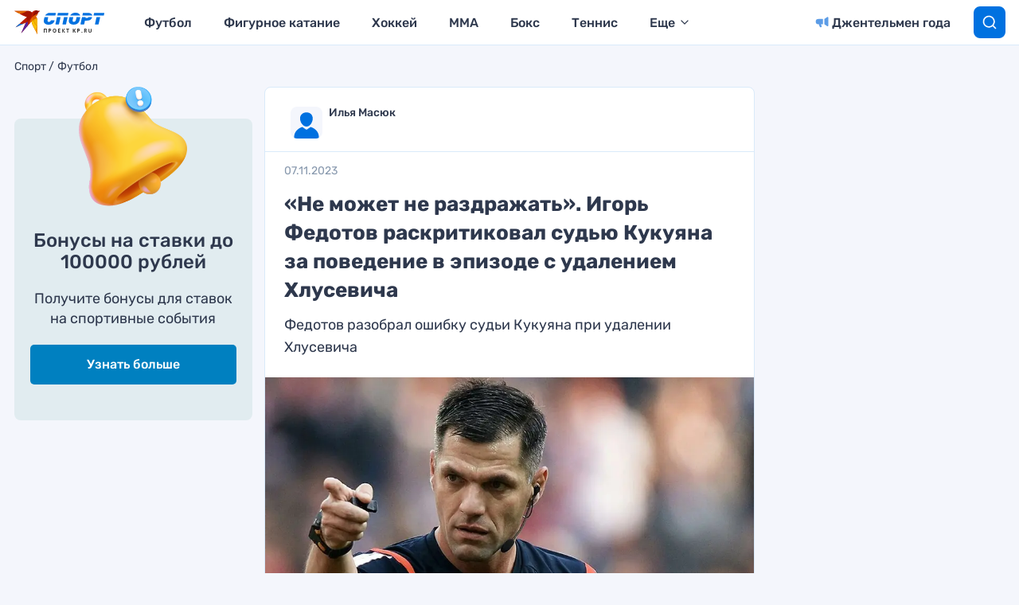

--- FILE ---
content_type: text/html; charset=UTF-8
request_url: https://www.kp.ru/sports/futbol/ne-mozhet-ne-razdrazhat-igor-fedotov-raskritikoval-sudyu-kukuyana-za-povedenie-v-epizode-s-udaleniem-hlusevicha/
body_size: 26556
content:
<!DOCTYPE html>
<html>
<head>
    <meta charset="UTF-8"/>
    <meta name="viewport" content="width=device-width, initial-scale=1"/>

                    <script>
                    if (typeof dataLayer !== 'undefined') {
                        dataLayer.push({'reg': 'ru'});
                    } else {
                        dataLayer = [{'reg': 'ru'}];
                    }
                </script>
                <!-- Google Tag Manager -->
<script>(function(w,d,s,l,i){w[l]=w[l]||[];w[l].push({'gtm.start':
            new Date().getTime(),event:'gtm.js'});var f=d.getElementsByTagName(s)[0],
        j=d.createElement(s),dl=l!='dataLayer'?'&l='+l:'';j.async=true;j.src=
        'https://www.googletagmanager.com/gtm.js?id='+i+dl;f.parentNode.insertBefore(j,f);
    })(window,document,'script','dataLayer','GTM-55SRBMW');</script>
<!-- End Google Tag Manager -->

<script>
    (() => {
        const firstScrollWaiting = event => {
            const firstScroll = new Event('firstScroll', {bubbles: true});
            document.dispatchEvent(firstScroll);
            document.removeEventListener('scroll', firstScrollWaiting);
        };
        document.addEventListener('scroll', firstScrollWaiting);
    })();
</script>

<script>setTimeout(() => {ga('create', 'UA-23870775-32', 'auto');ga('send', 'event', 'read', '15_seconds');ga('create', 'UA-23870775-1', 'auto');ga('send', 'event', 'read', '15_seconds')}, 15000);setTimeout(() => {ga('create', 'UA-23870775-32', 'auto');ga('send', 'event', 'reading_on_site', '1_second');ga('create', 'UA-23870775-1', 'auto');ga('send', 'event', 'reading_on_site', '1_second')}, 1000);</script><script>
    window.Ya || (window.Ya = {});
    window.yaContextCb = window.yaContextCb || [];
    window.Ya.adfoxCode || (window.Ya.adfoxCode = {});
    window.Ya.adfoxCode.hbCallbacks || (window.Ya.adfoxCode.hbCallbacks = []);
</script>
<script src="https://yandex.ru/ads/system/context.js" async></script>
<script src="https://yandex.ru/ads/system/header-bidding.js" async></script>

<script>if(window.innerWidth<=800)var adfoxBiddersMap={myTarget:"810402",betweenDigital:"810344","adfox_imho-video":"1789581",Mediasniper:"2247235",buzzoola:"890450",Gnezdo:"2880794",Adwile:"2882367",adfox_mttech:"3287882",Hybrid:"2995016",Roxot:"2699743",videonow:"3041587",sape:"2097348",GetIntent:"3183726",adfox_adsmart:"1592040",UMG:"2972364","adfox_roden-media":"3233264",adriver:"728254"},adUnits=[{code:"adfox_169175190374398350",bids:[{bidder:"adfox_imho-video",params:{p1:"czbvn",p2:"hiub"}},{bidder:"adfox_mttech",params:{p1:"djrwr",p2:"gdxc"}},{bidder:"adfox_roden-media",params:{p1:"dhsgp",p2:"fdho"}},{bidder:"Gnezdo",params:{placementId:"360598"}}],sizes:[[0,0]]},{code:"adfox_163128360838812751",bids:[{bidder:"myTarget",params:{placementId:"1064173"}},{bidder:"sape",params:{placementId:"919520"}},{bidder:"adfox_adsmart",params:{p1:"connc",p2:"ul"}},{bidder:"adfox_roden-media",params:{p1:"dhsgq",p2:"hbts"}},{bidder:"UMG",params:{placementId:"11519"}},{bidder:"GetIntent",params:{placementId:"215_V_kp.ru/sports/_M_(mobile)-1m_300x250"}},{bidder:"adfox_imho-video",params:{p1:"cwtwv",p2:"hiua"}},{bidder:"videonow",params:{placementId:"9132957"}},{bidder:"Mediasniper",params:{placementId:"170007"}},{bidder:"buzzoola",params:{placementId:"1250897"}},{bidder:"adfox_mttech",params:{p1:"czwtr",p2:"hxse"}},{bidder:"adriver",params:{placementId:"2:kp_Sport_300x250_1m"}},{bidder:"Gnezdo",params:{placementId:"351624"}},{bidder:"Adwile",params:{placementId:"28983"}},{bidder:"Hybrid",params:{placementId:"660ea8864d506e2cece69070"}},{bidder:"Roxot",params:{placementId:"caca4f44-b548-4d64-b08e-2393a2431748",sendTargetRef:!0}},{bidder:"betweenDigital",params:{placementId:"4579424"}}],sizes:[[300,250],[300,300]]},{codeType:"combo",code:"adfox_163128683475055781",bids:[{bidder:"myTarget",params:{placementId:"1064177"}},{bidder:"adfox_roden-media",params:{p1:"dhsgr",p2:"hfiu"}},{bidder:"adfox_adsmart",params:{p1:"connc",p2:"ul"}},{bidder:"buzzoola",params:{placementId:"1250898"}},{bidder:"UMG",params:{placementId:"11516"}},{bidder:"GetIntent",params:{placementId:"215_V_kp.ru/sports/_M_(mobile)-10.1m_300x300"}},{bidder:"Gnezdo",params:{placementId:"354587"}},{bidder:"betweenDigital",params:{placementId:"4579939"}},{bidder:"Mediasniper",params:{placementId:"170008"}},{bidder:"adfox_mttech",params:{p1:"czwus",p2:"hujp"}},{bidder:"Roxot",params:{placementId:"e43d38a2-9c08-44df-b9cb-7845789c2a4d",sendTargetRef:!0}},{bidder:"adriver",params:{placementId:"2:kp_Sport_300x250_10.1m"}}],sizes:[[300,250]]},{code:"adfox_163128720693082850",bids:[{bidder:"myTarget",params:{placementId:"1064175"}},{bidder:"adfox_roden-media",params:{p1:"dhsgs",p2:"hfiu"}},{bidder:"adfox_adsmart",params:{p1:"dhfwo",p2:"ul"}},{bidder:"buzzoola",params:{placementId:"1250899"}},{bidder:"adriver",params:{placementId:"2:kp_Sport_300x250_6m"}},{bidder:"betweenDigital",params:{placementId:"4579551"}}],sizes:[[300,250]]}],syncPixels=[{bidder:"adfox_imho-video",pixels:["https://mc.yandex.ru/watch/66716692?page-url=110464%3Futm_source=mob_default%26utm_medium=%26utm_campaign=%26utm_content=%26utm_term=&page-ref=[PAGE_URL]"]}];else if(window.innerWidth>=800)adfoxBiddersMap={myTarget:"810402",betweenDigital:"810344",buzzoola:"890450",adfox_mttech:"2268450",Mediasniper:"2247235",Gnezdo:"2880794",Adwile:"2882367",Hybrid:"2995016",Roxot:"2699743",videonow:"3041587",sape:"2097348",UMG:"2972364",GetIntent:"3183726",adfox_adsmart:"1592040","adfox_roden-media":"3233264",adriver:"728254"},adUnits=[{code:"adfox_163128335815491274",bids:[{bidder:"myTarget",params:{placementId:"1064149"}},{bidder:"adfox_roden-media",params:{p1:"dhsgl",p2:"hfln"}},{bidder:"adfox_adsmart",params:{p1:"connb",p2:"ul"}},{bidder:"videonow",params:{placementId:"9130689"}},{bidder:"UMG",params:{placementId:"11518"}},{bidder:"GetIntent",params:{placementId:"215_V_kp.ru/sports/_D_(desktop)-1_970x250"}},{bidder:"buzzoola",params:{placementId:"1250900"}},{bidder:"adfox_mttech",params:{p1:"czwuc",p2:"hxse"}},{bidder:"Mediasniper",params:{placementId:"170005"}},{bidder:"adriver",params:{placementId:"2:kp_Sport_970x250_1"}},{bidder:"Hybrid",params:{placementId:"660ea8864d506e2cece69072"}},{bidder:"betweenDigital",params:{placementId:"4562411"}}],sizes:[[970,250]]},{code:"adfox_163128692018927292",bids:[{bidder:"myTarget",params:{placementId:"1064155"}},{bidder:"adfox_roden-media",params:{p1:"dhsgn",p2:"emwl"}},{bidder:"adfox_adsmart",params:{p1:"cqgyb",p2:"hhro"}},{bidder:"sape",params:{placementId:"919522"}},{bidder:"UMG",params:{placementId:"11514"}},{bidder:"GetIntent",params:{placementId:"215_V_kp.ru/sports/_D_(desktop)-2_300x600"}},{bidder:"videonow",params:{placementId:"9131218"}},{bidder:"buzzoola",params:{placementId:"1250901"}},{bidder:"adriver",params:{placementId:"2:kp_Sport_300x600_2"}},{bidder:"Mediasniper",params:{placementId:"170006"}},{bidder:"Gnezdo",params:{placementId:"351614"}},{bidder:"Adwile",params:{placementId:"28984"}},{bidder:"Hybrid",params:{placementId:"660ea8864d506e2cece69071"}},{bidder:"Roxot",params:{placementId:"a03e0d5e-1a72-46b3-b75d-6caba7c17256",sendTargetRef:!0}},{bidder:"betweenDigital",params:{placementId:"4578105"}}],sizes:[[300,600]]},{codeType:"combo",code:"adfox_163128675469247927",bids:[{bidder:"myTarget",params:{placementId:"1064165"}},{bidder:"adfox_roden-media",params:{p1:"dhsgm",p2:"etsw"}},{bidder:"adfox_adsmart",params:{p1:"crniu",p2:"ul"}},{bidder:"buzzoola",params:{placementId:"1250902"}},{bidder:"UMG",params:{placementId:"11517"}},{bidder:"Gnezdo",params:{placementId:"354830"}},{bidder:"adriver",params:{placementId:"2:kp_Sport_580x400_10.1"}},{bidder:"adfox_mttech",params:{p1:"czwvd",p2:"hujp"}},{bidder:"Roxot",params:{placementId:"db1f00f9-2e05-43eb-b59f-0bd60ee9f142",sendTargetRef:!0}},{bidder:"betweenDigital",params:{placementId:"4578714"}}],sizes:[[580,400]]},{code:"adfox_16312870957751526",bids:[{bidder:"myTarget",params:{placementId:"1064153"}},{bidder:"adfox_adsmart",params:{p1:"connb",p2:"ul"}},{bidder:"adfox_roden-media",params:{p1:"dhsgo",p2:"etsw"}},{bidder:"buzzoola",params:{placementId:"1250903"}},{bidder:"adriver",params:{placementId:"2:kp_Sport_728x250_6"}},{bidder:"betweenDigital",params:{placementId:"4570476"}}],sizes:[[728,90],[728,250]]}];var userTimeout=1500;window.YaHeaderBiddingSettings={biddersMap:adfoxBiddersMap,adUnits:adUnits,timeout:userTimeout,syncPixels:syncPixels};</script>    <title>«Не может не раздражать». Игорь Федотов раскритиковал судью Кукуяна за поведение в эпизоде с удалением Хлусевича</title>
    <script>
        console.log('Отключить всю рекламу: ' + 'off');
        console.log('Отключить 10.х слоты: ' + 'off');
        console.log('Тег restrictioned_content: ' + 'off');
    </script>
            <meta property="og:type" content="article">
        <meta class="meta_url" property="og:url" content="https://www.kp.ru/sports/futbol/ne-mozhet-ne-razdrazhat-igor-fedotov-raskritikoval-sudyu-kukuyana-za-povedenie-v-epizode-s-udaleniem-hlusevicha/">
        <meta class="meta_url" name="twitter:url" content="https://www.kp.ru/sports/futbol/ne-mozhet-ne-razdrazhat-igor-fedotov-raskritikoval-sudyu-kukuyana-za-povedenie-v-epizode-s-udaleniem-hlusevicha/">
            <link rel="canonical" href="https://www.kp.ru/sports/futbol/ne-mozhet-ne-razdrazhat-igor-fedotov-raskritikoval-sudyu-kukuyana-za-povedenie-v-epizode-s-udaleniem-hlusevicha/">
    <meta property="og:site_name" content="">
    <meta class="meta_title" name="mrc__share_title" content='«Не может не раздражать». Игорь Федотов раскритиковал судью Кукуяна за поведение в эпизоде с удалением Хлусевича'>
    <meta class="meta_title" itemprop="name" content='«Не может не раздражать». Игорь Федотов раскритиковал судью Кукуяна за поведение в эпизоде с удалением Хлусевича'>
    <meta class="meta_title" property="og:title" content='«Не может не раздражать». Игорь Федотов раскритиковал судью Кукуяна за поведение в эпизоде с удалением Хлусевича'>
    <meta class="meta_title" name="twitter:title" content='«Не может не раздражать». Игорь Федотов раскритиковал судью Кукуяна за поведение в эпизоде с удалением Хлусевича'>
    <meta class="meta_desc" name="mrc__share_description" content='Экс-арбитр ФИФА Игорь Федотов высказался об удалении Данила Хлусевича в матче 14-го тура РПЛ «Спартака» с «Локомотивом».'>
    <meta class="meta_desc" property="og:description" content='Экс-арбитр ФИФА Игорь Федотов высказался об удалении Данила Хлусевича в матче 14-го тура РПЛ «Спартака» с «Локомотивом».'>
    <meta class="meta_desc" name="description" itemprop="description" content='Экс-арбитр ФИФА Игорь Федотов высказался об удалении Данила Хлусевича в матче 14-го тура РПЛ «Спартака» с «Локомотивом».'>
    <meta class="meta_desc" name="twitter:description" content='Экс-арбитр ФИФА Игорь Федотов высказался об удалении Данила Хлусевича в матче 14-го тура РПЛ «Спартака» с «Локомотивом».'>
    <meta class="meta_image" itemprop="image" content="https://s4.stc.all.kpcdn.net/sports/wp-content/uploads/2023/11/yi0qwxvt1zj.jpg">
    <meta class="meta_image" property="og:image" content="https://s4.stc.all.kpcdn.net/sports/wp-content/uploads/2023/11/yi0qwxvt1zj.jpg">
    <link class="meta_image_href" rel="image_src" href="https://s4.stc.all.kpcdn.net/sports/wp-content/uploads/2023/11/yi0qwxvt1zj.jpg">
    <meta class="meta_image" name="twitter:image:src" content="https://s4.stc.all.kpcdn.net/sports/wp-content/uploads/2023/11/yi0qwxvt1zj.jpg">
    <meta property="og:image:alt" content='«Не может не раздражать». Игорь Федотов раскритиковал судью Кукуяна за поведение в эпизоде с удалением Хлусевича'>
    <meta property="og:locale" content="ru_RU">
    <meta name="keywords" content="рпл, фк спартак, фк локомотив, хлусевич, игорь федотов">
    <script></script>
    <script data-cfasync="false" data-no-defer="1" data-no-minify="1" data-no-optimize="1">var ewww_webp_supported=!1;function check_webp_feature(A,e){var w;e=void 0!==e?e:function(){},ewww_webp_supported?e(ewww_webp_supported):((w=new Image).onload=function(){ewww_webp_supported=0<w.width&&0<w.height,e&&e(ewww_webp_supported)},w.onerror=function(){e&&e(!1)},w.src="data:image/webp;base64,"+{alpha:"UklGRkoAAABXRUJQVlA4WAoAAAAQAAAAAAAAAAAAQUxQSAwAAAARBxAR/Q9ERP8DAABWUDggGAAAABQBAJ0BKgEAAQAAAP4AAA3AAP7mtQAAAA=="}[A])}check_webp_feature("alpha");</script><script data-cfasync="false" data-no-defer="1" data-no-minify="1" data-no-optimize="1">var Arrive=function(c,w){"use strict";if(c.MutationObserver&&"undefined"!=typeof HTMLElement){var r,a=0,u=(r=HTMLElement.prototype.matches||HTMLElement.prototype.webkitMatchesSelector||HTMLElement.prototype.mozMatchesSelector||HTMLElement.prototype.msMatchesSelector,{matchesSelector:function(e,t){return e instanceof HTMLElement&&r.call(e,t)},addMethod:function(e,t,r){var a=e[t];e[t]=function(){return r.length==arguments.length?r.apply(this,arguments):"function"==typeof a?a.apply(this,arguments):void 0}},callCallbacks:function(e,t){t&&t.options.onceOnly&&1==t.firedElems.length&&(e=[e[0]]);for(var r,a=0;r=e[a];a++)r&&r.callback&&r.callback.call(r.elem,r.elem);t&&t.options.onceOnly&&1==t.firedElems.length&&t.me.unbindEventWithSelectorAndCallback.call(t.target,t.selector,t.callback)},checkChildNodesRecursively:function(e,t,r,a){for(var i,n=0;i=e[n];n++)r(i,t,a)&&a.push({callback:t.callback,elem:i}),0<i.childNodes.length&&u.checkChildNodesRecursively(i.childNodes,t,r,a)},mergeArrays:function(e,t){var r,a={};for(r in e)e.hasOwnProperty(r)&&(a[r]=e[r]);for(r in t)t.hasOwnProperty(r)&&(a[r]=t[r]);return a},toElementsArray:function(e){return e=void 0!==e&&("number"!=typeof e.length||e===c)?[e]:e}}),e=(l.prototype.addEvent=function(e,t,r,a){a={target:e,selector:t,options:r,callback:a,firedElems:[]};return this._beforeAdding&&this._beforeAdding(a),this._eventsBucket.push(a),a},l.prototype.removeEvent=function(e){for(var t,r=this._eventsBucket.length-1;t=this._eventsBucket[r];r--)e(t)&&(this._beforeRemoving&&this._beforeRemoving(t),(t=this._eventsBucket.splice(r,1))&&t.length&&(t[0].callback=null))},l.prototype.beforeAdding=function(e){this._beforeAdding=e},l.prototype.beforeRemoving=function(e){this._beforeRemoving=e},l),t=function(i,n){var o=new e,l=this,s={fireOnAttributesModification:!1};return o.beforeAdding(function(t){var e=t.target;e!==c.document&&e!==c||(e=document.getElementsByTagName("html")[0]);var r=new MutationObserver(function(e){n.call(this,e,t)}),a=i(t.options);r.observe(e,a),t.observer=r,t.me=l}),o.beforeRemoving(function(e){e.observer.disconnect()}),this.bindEvent=function(e,t,r){t=u.mergeArrays(s,t);for(var a=u.toElementsArray(this),i=0;i<a.length;i++)o.addEvent(a[i],e,t,r)},this.unbindEvent=function(){var r=u.toElementsArray(this);o.removeEvent(function(e){for(var t=0;t<r.length;t++)if(this===w||e.target===r[t])return!0;return!1})},this.unbindEventWithSelectorOrCallback=function(r){var a=u.toElementsArray(this),i=r,e="function"==typeof r?function(e){for(var t=0;t<a.length;t++)if((this===w||e.target===a[t])&&e.callback===i)return!0;return!1}:function(e){for(var t=0;t<a.length;t++)if((this===w||e.target===a[t])&&e.selector===r)return!0;return!1};o.removeEvent(e)},this.unbindEventWithSelectorAndCallback=function(r,a){var i=u.toElementsArray(this);o.removeEvent(function(e){for(var t=0;t<i.length;t++)if((this===w||e.target===i[t])&&e.selector===r&&e.callback===a)return!0;return!1})},this},i=new function(){var s={fireOnAttributesModification:!1,onceOnly:!1,existing:!1};function n(e,t,r){return!(!u.matchesSelector(e,t.selector)||(e._id===w&&(e._id=a++),-1!=t.firedElems.indexOf(e._id)))&&(t.firedElems.push(e._id),!0)}var c=(i=new t(function(e){var t={attributes:!1,childList:!0,subtree:!0};return e.fireOnAttributesModification&&(t.attributes=!0),t},function(e,i){e.forEach(function(e){var t=e.addedNodes,r=e.target,a=[];null!==t&&0<t.length?u.checkChildNodesRecursively(t,i,n,a):"attributes"===e.type&&n(r,i)&&a.push({callback:i.callback,elem:r}),u.callCallbacks(a,i)})})).bindEvent;return i.bindEvent=function(e,t,r){t=void 0===r?(r=t,s):u.mergeArrays(s,t);var a=u.toElementsArray(this);if(t.existing){for(var i=[],n=0;n<a.length;n++)for(var o=a[n].querySelectorAll(e),l=0;l<o.length;l++)i.push({callback:r,elem:o[l]});if(t.onceOnly&&i.length)return r.call(i[0].elem,i[0].elem);setTimeout(u.callCallbacks,1,i)}c.call(this,e,t,r)},i},o=new function(){var a={};function i(e,t){return u.matchesSelector(e,t.selector)}var n=(o=new t(function(){return{childList:!0,subtree:!0}},function(e,r){e.forEach(function(e){var t=e.removedNodes,e=[];null!==t&&0<t.length&&u.checkChildNodesRecursively(t,r,i,e),u.callCallbacks(e,r)})})).bindEvent;return o.bindEvent=function(e,t,r){t=void 0===r?(r=t,a):u.mergeArrays(a,t),n.call(this,e,t,r)},o};d(HTMLElement.prototype),d(NodeList.prototype),d(HTMLCollection.prototype),d(HTMLDocument.prototype),d(Window.prototype);var n={};return s(i,n,"unbindAllArrive"),s(o,n,"unbindAllLeave"),n}function l(){this._eventsBucket=[],this._beforeAdding=null,this._beforeRemoving=null}function s(e,t,r){u.addMethod(t,r,e.unbindEvent),u.addMethod(t,r,e.unbindEventWithSelectorOrCallback),u.addMethod(t,r,e.unbindEventWithSelectorAndCallback)}function d(e){e.arrive=i.bindEvent,s(i,e,"unbindArrive"),e.leave=o.bindEvent,s(o,e,"unbindLeave")}}(window,void 0),ewww_webp_supported=!1;function check_webp_feature(e,t){var r;ewww_webp_supported?t(ewww_webp_supported):((r=new Image).onload=function(){ewww_webp_supported=0<r.width&&0<r.height,t(ewww_webp_supported)},r.onerror=function(){t(!1)},r.src="data:image/webp;base64,"+{alpha:"UklGRkoAAABXRUJQVlA4WAoAAAAQAAAAAAAAAAAAQUxQSAwAAAARBxAR/Q9ERP8DAABWUDggGAAAABQBAJ0BKgEAAQAAAP4AAA3AAP7mtQAAAA==",animation:"UklGRlIAAABXRUJQVlA4WAoAAAASAAAAAAAAAAAAQU5JTQYAAAD/////AABBTk1GJgAAAAAAAAAAAAAAAAAAAGQAAABWUDhMDQAAAC8AAAAQBxAREYiI/gcA"}[e])}function ewwwLoadImages(e){if(e){for(var t=document.querySelectorAll(".batch-image img, .image-wrapper a, .ngg-pro-masonry-item a, .ngg-galleria-offscreen-seo-wrapper a"),r=0,a=t.length;r<a;r++)ewwwAttr(t[r],"data-src",t[r].getAttribute("data-webp")),ewwwAttr(t[r],"data-thumbnail",t[r].getAttribute("data-webp-thumbnail"));for(var i=document.querySelectorAll("div.woocommerce-product-gallery__image"),r=0,a=i.length;r<a;r++)ewwwAttr(i[r],"data-thumb",i[r].getAttribute("data-webp-thumb"))}for(var n=document.querySelectorAll("video"),r=0,a=n.length;r<a;r++)ewwwAttr(n[r],"poster",e?n[r].getAttribute("data-poster-webp"):n[r].getAttribute("data-poster-image"));for(var o,l=document.querySelectorAll("img.ewww_webp_lazy_load"),r=0,a=l.length;r<a;r++)e&&(ewwwAttr(l[r],"data-lazy-srcset",l[r].getAttribute("data-lazy-srcset-webp")),ewwwAttr(l[r],"data-srcset",l[r].getAttribute("data-srcset-webp")),ewwwAttr(l[r],"data-lazy-src",l[r].getAttribute("data-lazy-src-webp")),ewwwAttr(l[r],"data-src",l[r].getAttribute("data-src-webp")),ewwwAttr(l[r],"data-orig-file",l[r].getAttribute("data-webp-orig-file")),ewwwAttr(l[r],"data-medium-file",l[r].getAttribute("data-webp-medium-file")),ewwwAttr(l[r],"data-large-file",l[r].getAttribute("data-webp-large-file")),null!=(o=l[r].getAttribute("srcset"))&&!1!==o&&o.includes("R0lGOD")&&ewwwAttr(l[r],"src",l[r].getAttribute("data-lazy-src-webp"))),l[r].className=l[r].className.replace(/\bewww_webp_lazy_load\b/,"");for(var s=document.querySelectorAll(".ewww_webp"),r=0,a=s.length;r<a;r++)e?(ewwwAttr(s[r],"srcset",s[r].getAttribute("data-srcset-webp")),ewwwAttr(s[r],"src",s[r].getAttribute("data-src-webp")),ewwwAttr(s[r],"data-orig-file",s[r].getAttribute("data-webp-orig-file")),ewwwAttr(s[r],"data-medium-file",s[r].getAttribute("data-webp-medium-file")),ewwwAttr(s[r],"data-large-file",s[r].getAttribute("data-webp-large-file")),ewwwAttr(s[r],"data-large_image",s[r].getAttribute("data-webp-large_image")),ewwwAttr(s[r],"data-src",s[r].getAttribute("data-webp-src"))):(ewwwAttr(s[r],"srcset",s[r].getAttribute("data-srcset-img")),ewwwAttr(s[r],"src",s[r].getAttribute("data-src-img"))),s[r].className=s[r].className.replace(/\bewww_webp\b/,"ewww_webp_loaded");window.jQuery&&jQuery.fn.isotope&&jQuery.fn.imagesLoaded&&(jQuery(".fusion-posts-container-infinite").imagesLoaded(function(){jQuery(".fusion-posts-container-infinite").hasClass("isotope")&&jQuery(".fusion-posts-container-infinite").isotope()}),jQuery(".fusion-portfolio:not(.fusion-recent-works) .fusion-portfolio-wrapper").imagesLoaded(function(){jQuery(".fusion-portfolio:not(.fusion-recent-works) .fusion-portfolio-wrapper").isotope()}))}function ewwwWebPInit(e){ewwwLoadImages(e),ewwwNggLoadGalleries(e),document.arrive(".ewww_webp",function(){ewwwLoadImages(e)}),document.arrive(".ewww_webp_lazy_load",function(){ewwwLoadImages(e)}),document.arrive("videos",function(){ewwwLoadImages(e)}),"loading"==document.readyState?document.addEventListener("DOMContentLoaded",ewwwJSONParserInit):("undefined"!=typeof galleries&&ewwwNggParseGalleries(e),ewwwWooParseVariations(e))}function ewwwAttr(e,t,r){null!=r&&!1!==r&&e.setAttribute(t,r)}function ewwwJSONParserInit(){"undefined"!=typeof galleries&&check_webp_feature("alpha",ewwwNggParseGalleries),check_webp_feature("alpha",ewwwWooParseVariations)}function ewwwWooParseVariations(e){if(e)for(var t=document.querySelectorAll("form.variations_form"),r=0,a=t.length;r<a;r++){var i=t[r].getAttribute("data-product_variations"),n=!1;try{for(var o in i=JSON.parse(i))void 0!==i[o]&&void 0!==i[o].image&&(void 0!==i[o].image.src_webp&&(i[o].image.src=i[o].image.src_webp,n=!0),void 0!==i[o].image.srcset_webp&&(i[o].image.srcset=i[o].image.srcset_webp,n=!0),void 0!==i[o].image.full_src_webp&&(i[o].image.full_src=i[o].image.full_src_webp,n=!0),void 0!==i[o].image.gallery_thumbnail_src_webp&&(i[o].image.gallery_thumbnail_src=i[o].image.gallery_thumbnail_src_webp,n=!0),void 0!==i[o].image.thumb_src_webp&&(i[o].image.thumb_src=i[o].image.thumb_src_webp,n=!0));n&&ewwwAttr(t[r],"data-product_variations",JSON.stringify(i))}catch(e){}}}function ewwwNggParseGalleries(e){if(e)for(var t in galleries){var r=galleries[t];galleries[t].images_list=ewwwNggParseImageList(r.images_list)}}function ewwwNggLoadGalleries(e){e&&document.addEventListener("ngg.galleria.themeadded",function(e,t){window.ngg_galleria._create_backup=window.ngg_galleria.create,window.ngg_galleria.create=function(e,t){var r=$(e).data("id");return galleries["gallery_"+r].images_list=ewwwNggParseImageList(galleries["gallery_"+r].images_list),window.ngg_galleria._create_backup(e,t)}})}function ewwwNggParseImageList(e){for(var t in e){var r=e[t];if(void 0!==r["image-webp"]&&(e[t].image=r["image-webp"],delete e[t]["image-webp"]),void 0!==r["thumb-webp"]&&(e[t].thumb=r["thumb-webp"],delete e[t]["thumb-webp"]),void 0!==r.full_image_webp&&(e[t].full_image=r.full_image_webp,delete e[t].full_image_webp),void 0!==r.srcsets)for(var a in r.srcsets)nggSrcset=r.srcsets[a],void 0!==r.srcsets[a+"-webp"]&&(e[t].srcsets[a]=r.srcsets[a+"-webp"],delete e[t].srcsets[a+"-webp"]);if(void 0!==r.full_srcsets)for(var i in r.full_srcsets)nggFSrcset=r.full_srcsets[i],void 0!==r.full_srcsets[i+"-webp"]&&(e[t].full_srcsets[i]=r.full_srcsets[i+"-webp"],delete e[t].full_srcsets[i+"-webp"])}return e}check_webp_feature("alpha",ewwwWebPInit);</script><meta name='robots' content='max-image-preview:large' />
	<style>img:is([sizes="auto" i], [sizes^="auto," i]) { contain-intrinsic-size: 3000px 1500px }</style>
	<link rel='stylesheet' id='wp-block-library-css' href='https://www.kp.ru/sports/wp-includes/css/dist/block-library/style.min.css?ver=6.8.3' type='text/css' media='all' />
<style id='classic-theme-styles-inline-css' type='text/css'>
/*! This file is auto-generated */
.wp-block-button__link{color:#fff;background-color:#32373c;border-radius:9999px;box-shadow:none;text-decoration:none;padding:calc(.667em + 2px) calc(1.333em + 2px);font-size:1.125em}.wp-block-file__button{background:#32373c;color:#fff;text-decoration:none}
</style>
<style id='elasticpress-related-posts-style-inline-css' type='text/css'>
.editor-styles-wrapper .wp-block-elasticpress-related-posts ul,.wp-block-elasticpress-related-posts ul{list-style-type:none;padding:0}.editor-styles-wrapper .wp-block-elasticpress-related-posts ul li a>div{display:inline}

</style>
<style id='global-styles-inline-css' type='text/css'>
:root{--wp--preset--aspect-ratio--square: 1;--wp--preset--aspect-ratio--4-3: 4/3;--wp--preset--aspect-ratio--3-4: 3/4;--wp--preset--aspect-ratio--3-2: 3/2;--wp--preset--aspect-ratio--2-3: 2/3;--wp--preset--aspect-ratio--16-9: 16/9;--wp--preset--aspect-ratio--9-16: 9/16;--wp--preset--color--black: #000000;--wp--preset--color--cyan-bluish-gray: #abb8c3;--wp--preset--color--white: #ffffff;--wp--preset--color--pale-pink: #f78da7;--wp--preset--color--vivid-red: #cf2e2e;--wp--preset--color--luminous-vivid-orange: #ff6900;--wp--preset--color--luminous-vivid-amber: #fcb900;--wp--preset--color--light-green-cyan: #7bdcb5;--wp--preset--color--vivid-green-cyan: #00d084;--wp--preset--color--pale-cyan-blue: #8ed1fc;--wp--preset--color--vivid-cyan-blue: #0693e3;--wp--preset--color--vivid-purple: #9b51e0;--wp--preset--gradient--vivid-cyan-blue-to-vivid-purple: linear-gradient(135deg,rgba(6,147,227,1) 0%,rgb(155,81,224) 100%);--wp--preset--gradient--light-green-cyan-to-vivid-green-cyan: linear-gradient(135deg,rgb(122,220,180) 0%,rgb(0,208,130) 100%);--wp--preset--gradient--luminous-vivid-amber-to-luminous-vivid-orange: linear-gradient(135deg,rgba(252,185,0,1) 0%,rgba(255,105,0,1) 100%);--wp--preset--gradient--luminous-vivid-orange-to-vivid-red: linear-gradient(135deg,rgba(255,105,0,1) 0%,rgb(207,46,46) 100%);--wp--preset--gradient--very-light-gray-to-cyan-bluish-gray: linear-gradient(135deg,rgb(238,238,238) 0%,rgb(169,184,195) 100%);--wp--preset--gradient--cool-to-warm-spectrum: linear-gradient(135deg,rgb(74,234,220) 0%,rgb(151,120,209) 20%,rgb(207,42,186) 40%,rgb(238,44,130) 60%,rgb(251,105,98) 80%,rgb(254,248,76) 100%);--wp--preset--gradient--blush-light-purple: linear-gradient(135deg,rgb(255,206,236) 0%,rgb(152,150,240) 100%);--wp--preset--gradient--blush-bordeaux: linear-gradient(135deg,rgb(254,205,165) 0%,rgb(254,45,45) 50%,rgb(107,0,62) 100%);--wp--preset--gradient--luminous-dusk: linear-gradient(135deg,rgb(255,203,112) 0%,rgb(199,81,192) 50%,rgb(65,88,208) 100%);--wp--preset--gradient--pale-ocean: linear-gradient(135deg,rgb(255,245,203) 0%,rgb(182,227,212) 50%,rgb(51,167,181) 100%);--wp--preset--gradient--electric-grass: linear-gradient(135deg,rgb(202,248,128) 0%,rgb(113,206,126) 100%);--wp--preset--gradient--midnight: linear-gradient(135deg,rgb(2,3,129) 0%,rgb(40,116,252) 100%);--wp--preset--font-size--small: 13px;--wp--preset--font-size--medium: 20px;--wp--preset--font-size--large: 36px;--wp--preset--font-size--x-large: 42px;--wp--preset--spacing--20: 0.44rem;--wp--preset--spacing--30: 0.67rem;--wp--preset--spacing--40: 1rem;--wp--preset--spacing--50: 1.5rem;--wp--preset--spacing--60: 2.25rem;--wp--preset--spacing--70: 3.38rem;--wp--preset--spacing--80: 5.06rem;--wp--preset--shadow--natural: 6px 6px 9px rgba(0, 0, 0, 0.2);--wp--preset--shadow--deep: 12px 12px 50px rgba(0, 0, 0, 0.4);--wp--preset--shadow--sharp: 6px 6px 0px rgba(0, 0, 0, 0.2);--wp--preset--shadow--outlined: 6px 6px 0px -3px rgba(255, 255, 255, 1), 6px 6px rgba(0, 0, 0, 1);--wp--preset--shadow--crisp: 6px 6px 0px rgba(0, 0, 0, 1);}:where(.is-layout-flex){gap: 0.5em;}:where(.is-layout-grid){gap: 0.5em;}body .is-layout-flex{display: flex;}.is-layout-flex{flex-wrap: wrap;align-items: center;}.is-layout-flex > :is(*, div){margin: 0;}body .is-layout-grid{display: grid;}.is-layout-grid > :is(*, div){margin: 0;}:where(.wp-block-columns.is-layout-flex){gap: 2em;}:where(.wp-block-columns.is-layout-grid){gap: 2em;}:where(.wp-block-post-template.is-layout-flex){gap: 1.25em;}:where(.wp-block-post-template.is-layout-grid){gap: 1.25em;}.has-black-color{color: var(--wp--preset--color--black) !important;}.has-cyan-bluish-gray-color{color: var(--wp--preset--color--cyan-bluish-gray) !important;}.has-white-color{color: var(--wp--preset--color--white) !important;}.has-pale-pink-color{color: var(--wp--preset--color--pale-pink) !important;}.has-vivid-red-color{color: var(--wp--preset--color--vivid-red) !important;}.has-luminous-vivid-orange-color{color: var(--wp--preset--color--luminous-vivid-orange) !important;}.has-luminous-vivid-amber-color{color: var(--wp--preset--color--luminous-vivid-amber) !important;}.has-light-green-cyan-color{color: var(--wp--preset--color--light-green-cyan) !important;}.has-vivid-green-cyan-color{color: var(--wp--preset--color--vivid-green-cyan) !important;}.has-pale-cyan-blue-color{color: var(--wp--preset--color--pale-cyan-blue) !important;}.has-vivid-cyan-blue-color{color: var(--wp--preset--color--vivid-cyan-blue) !important;}.has-vivid-purple-color{color: var(--wp--preset--color--vivid-purple) !important;}.has-black-background-color{background-color: var(--wp--preset--color--black) !important;}.has-cyan-bluish-gray-background-color{background-color: var(--wp--preset--color--cyan-bluish-gray) !important;}.has-white-background-color{background-color: var(--wp--preset--color--white) !important;}.has-pale-pink-background-color{background-color: var(--wp--preset--color--pale-pink) !important;}.has-vivid-red-background-color{background-color: var(--wp--preset--color--vivid-red) !important;}.has-luminous-vivid-orange-background-color{background-color: var(--wp--preset--color--luminous-vivid-orange) !important;}.has-luminous-vivid-amber-background-color{background-color: var(--wp--preset--color--luminous-vivid-amber) !important;}.has-light-green-cyan-background-color{background-color: var(--wp--preset--color--light-green-cyan) !important;}.has-vivid-green-cyan-background-color{background-color: var(--wp--preset--color--vivid-green-cyan) !important;}.has-pale-cyan-blue-background-color{background-color: var(--wp--preset--color--pale-cyan-blue) !important;}.has-vivid-cyan-blue-background-color{background-color: var(--wp--preset--color--vivid-cyan-blue) !important;}.has-vivid-purple-background-color{background-color: var(--wp--preset--color--vivid-purple) !important;}.has-black-border-color{border-color: var(--wp--preset--color--black) !important;}.has-cyan-bluish-gray-border-color{border-color: var(--wp--preset--color--cyan-bluish-gray) !important;}.has-white-border-color{border-color: var(--wp--preset--color--white) !important;}.has-pale-pink-border-color{border-color: var(--wp--preset--color--pale-pink) !important;}.has-vivid-red-border-color{border-color: var(--wp--preset--color--vivid-red) !important;}.has-luminous-vivid-orange-border-color{border-color: var(--wp--preset--color--luminous-vivid-orange) !important;}.has-luminous-vivid-amber-border-color{border-color: var(--wp--preset--color--luminous-vivid-amber) !important;}.has-light-green-cyan-border-color{border-color: var(--wp--preset--color--light-green-cyan) !important;}.has-vivid-green-cyan-border-color{border-color: var(--wp--preset--color--vivid-green-cyan) !important;}.has-pale-cyan-blue-border-color{border-color: var(--wp--preset--color--pale-cyan-blue) !important;}.has-vivid-cyan-blue-border-color{border-color: var(--wp--preset--color--vivid-cyan-blue) !important;}.has-vivid-purple-border-color{border-color: var(--wp--preset--color--vivid-purple) !important;}.has-vivid-cyan-blue-to-vivid-purple-gradient-background{background: var(--wp--preset--gradient--vivid-cyan-blue-to-vivid-purple) !important;}.has-light-green-cyan-to-vivid-green-cyan-gradient-background{background: var(--wp--preset--gradient--light-green-cyan-to-vivid-green-cyan) !important;}.has-luminous-vivid-amber-to-luminous-vivid-orange-gradient-background{background: var(--wp--preset--gradient--luminous-vivid-amber-to-luminous-vivid-orange) !important;}.has-luminous-vivid-orange-to-vivid-red-gradient-background{background: var(--wp--preset--gradient--luminous-vivid-orange-to-vivid-red) !important;}.has-very-light-gray-to-cyan-bluish-gray-gradient-background{background: var(--wp--preset--gradient--very-light-gray-to-cyan-bluish-gray) !important;}.has-cool-to-warm-spectrum-gradient-background{background: var(--wp--preset--gradient--cool-to-warm-spectrum) !important;}.has-blush-light-purple-gradient-background{background: var(--wp--preset--gradient--blush-light-purple) !important;}.has-blush-bordeaux-gradient-background{background: var(--wp--preset--gradient--blush-bordeaux) !important;}.has-luminous-dusk-gradient-background{background: var(--wp--preset--gradient--luminous-dusk) !important;}.has-pale-ocean-gradient-background{background: var(--wp--preset--gradient--pale-ocean) !important;}.has-electric-grass-gradient-background{background: var(--wp--preset--gradient--electric-grass) !important;}.has-midnight-gradient-background{background: var(--wp--preset--gradient--midnight) !important;}.has-small-font-size{font-size: var(--wp--preset--font-size--small) !important;}.has-medium-font-size{font-size: var(--wp--preset--font-size--medium) !important;}.has-large-font-size{font-size: var(--wp--preset--font-size--large) !important;}.has-x-large-font-size{font-size: var(--wp--preset--font-size--x-large) !important;}
:where(.wp-block-post-template.is-layout-flex){gap: 1.25em;}:where(.wp-block-post-template.is-layout-grid){gap: 1.25em;}
:where(.wp-block-columns.is-layout-flex){gap: 2em;}:where(.wp-block-columns.is-layout-grid){gap: 2em;}
:root :where(.wp-block-pullquote){font-size: 1.5em;line-height: 1.6;}
</style>
<link data-minify="1" rel='stylesheet' id='euro-2021-style-css' href='https://www.kp.ru/sports/wp-content/cache/min/1/sports/wp-content/themes/sports/assets/css/general.css?ver=1760700492' type='text/css' media='all' />
<link data-minify="1" rel='stylesheet' id='elasticpress-facets-css' href='https://www.kp.ru/sports/wp-content/cache/min/1/sports/wp-content/plugins/elasticpress/dist/css/facets-styles.css?ver=1760700492' type='text/css' media='all' />
<noscript><style>.lazyload[data-src]{display:none !important;}</style></noscript><style>.lazyload{background-image:none !important;}.lazyload:before{background-image:none !important;}</style><style>.wp-block-gallery.is-cropped .blocks-gallery-item picture{height:100%;width:100%;}</style><link rel="amphtml" href="https://www.kp.ru/sports/futbol/ne-mozhet-ne-razdrazhat-igor-fedotov-raskritikoval-sudyu-kukuyana-za-povedenie-v-epizode-s-udaleniem-hlusevicha/amp/"><link rel="icon" href="https://s12.stc.all.kpcdn.net/sports/wp-content/uploads/2021/05/cropped-index-32x32.png" sizes="32x32" />
<link rel="icon" href="https://s10.stc.all.kpcdn.net/sports/wp-content/uploads/2021/05/cropped-index-192x192.png" sizes="192x192" />
<link rel="apple-touch-icon" href="https://s12.stc.all.kpcdn.net/sports/wp-content/uploads/2021/05/cropped-index-180x180.png" />
<meta name="msapplication-TileImage" content="https://s16.stc.all.kpcdn.net/sports/wp-content/uploads/2021/05/cropped-index-270x270.png" />
<noscript><style id="rocket-lazyload-nojs-css">.rll-youtube-player, [data-lazy-src]{display:none !important;}</style></noscript><script type="application/ld+json">{
                                "@context": "https://schema.org",
                                "@type": "NewsArticle",
                                "mainEntityOfPage": {
                                    "@type": "WebPage",
                                    "@id": "https://www.kp.ru/sports/futbol/ne-mozhet-ne-razdrazhat-igor-fedotov-raskritikoval-sudyu-kukuyana-za-povedenie-v-epizode-s-udaleniem-hlusevicha/"
                                },
                                "headline": "«Не может не раздражать». Игорь Федотов раскритиковал судью Кукуяна за поведение в эпизоде с удалением Хлусевича",
                                
                                "name": "«Не может не раздражать». Игорь Федотов раскритиковал судью Кукуяна за поведение в эпизоде с удалением Хлусевича",
                                "description": "Экс-арбитр ФИФА Игорь Федотов высказался об удалении Данила Хлусевича в матче 14-го тура РПЛ «Спартака» с «Локомотивом».",
                                "image": ["https://s1.stc.all.kpcdn.net/sports/wp-content/uploads/2023/11/yi0qwxvt1zj.jpg"],
                                "datePublished": "2023-11-07T13:05:58+03:00",
                                "dateModified": "2023-11-07T21:24:23+03:00",
                                "author": {
                                    "@type": "Person",
                                    "name": "Илья Масюк",
                                    "url": "https://www.kp.ru/sports/avtory/ilya-masyuk/"
                                },
                                "articleSection" : ["Новости РПЛ","РПЛ","ФК Спартак (Москва)","Футбол"],
                                "publisher": {
                                    "@type": "Organization",
                                    "name": "Комсомольская правда",
                                    "logo": {
                                        "@type": "ImageObject",
                                        "url": "//s11.stc.all.kpcdn.net/share/i/ivory/7ffb35b9899c6d45a101927365c57d24.png",
                                        "width":264,
                                        "height":59
                                    }
                                }
                }</script>    
</head>

<body id="body" class="wp-singular post-template-default single single-post postid-206378 single-format-standard wp-theme-sports">
<script data-cfasync="false" data-no-defer="1" data-no-minify="1" data-no-optimize="1">if(typeof ewww_webp_supported==="undefined"){var ewww_webp_supported=!1}if(ewww_webp_supported){document.body.classList.add("webp-support")}</script>

<!--AdFox START-->
<!--kp_sites-->
<!--Площадка: kp.ru - Спорт / * / *-->
<!--Тип баннера: Sport (mobile, tablet) - fullscreen-->
<!--Расположение: верх страницы-->
<div data-rocket-location-hash="d63a9caa57d8215ffe76c613fd1ff337" id="adfox_169175190374398350"></div>
<script>
    window.yaContextCb.push(()=>{
        Ya.adfoxCode.createAdaptive({
            ownerId: 232598,
            containerId: 'adfox_169175190374398350',
            params: {
                pp: 'g',
                ps: 'exzh',
                p2: 'imti',
                puid1: '',
                puid2: '',
                puid3: '',
                puid4: '',
                puid5: '',
                puid6: '',
                puid7: ''
            }
        }, ['tablet', 'phone'], {
            tabletWidth: 1023,
            phoneWidth: 767,
            isAutoReloads: false
        })
    })
</script><!--AdFox START-->
<!--kp_sites-->
<!--Площадка: Sport / * / *-->
<!--Тип баннера: Sport (desktop) - Catfish-->
<!--Расположение: <верх страницы>-->
<div data-rocket-location-hash="e4489ac18f46df8e67a2aa811a05c2a0" id="adfox_163128729682629212"></div>
<script>
    setTimeout(() => {
        window.yaContextCb.push(()=>{
            Ya.adfoxCode.createAdaptive({
                ownerId: 232598,
                containerId: 'adfox_163128729682629212',
                params: {
                    pp: 'g',
                    ps: 'exzh',
                    p2: 'hfhs',
                    puid1: '',
                    puid2: '',
                    puid3: '',
                    puid4: '',
                    puid5: '',
                    puid6: '',
                    puid7: ''
                }
            }, ['desktop'], {
                tabletWidth: 1023,
                phoneWidth: 767,
                isAutoReloads: false
            })
        })
    }, 3000);
</script><!--AdFox START-->
<!--kp_sites-->
<!--Площадка: Sport / * / *-->
<!--Тип баннера: Sport (mobile) - Catfish-->
<!--Расположение: <верх страницы>-->
<div data-rocket-location-hash="d8851d141b1007d57c365a77eac4e53a" id="adfox_163128735674588635"></div>
<script>
    document.addEventListener('scroll',callCatfishM);
    function callCatfishM() {
        document.removeEventListener('scroll',callCatfishM);
    window.yaContextCb.push(()=>{
        Ya.adfoxCode.createAdaptive({
            ownerId: 232598,
            containerId: 'adfox_163128735674588635',
            params: {
                pp: 'g',
                ps: 'exzh',
                p2: 'hfht',
                puid1: '',
                puid2: '',
                puid3: '',
                puid4: '',
                puid5: '',
                puid6: '',
                puid7: ''
            }
        }, ['phone'], {
            tabletWidth: 1023,
            phoneWidth: 767,
            isAutoReloads: false
        })
    })}
</script><!--AdFox START-->
<!--kp_sites-->
<!--Площадка: kp.ru - Спорт / * / *-->
<!--Тип баннера: Sport (mobile) - in-image-->
<!--Расположение: верх страницы-->
<div data-rocket-location-hash="87f5c55209606570b2932611c971e312" id="adfox_173019805255964706"></div>
<script>
    window.yaContextCb.push(()=>{
        Ya.adfoxCode.createAdaptive({
            ownerId: 232598,
            containerId: 'adfox_173019805255964706',
            params: {
                pp: 'g',
                ps: 'exzh',
                p2: 'jfva',
                puid1: '',
                puid2: '',
                puid3: '',
                puid4: '',
                puid5: '',
                puid6: '',
                puid7: ''
            }
        }, ['tablet', 'phone'], {
            tabletWidth: 1023,
            phoneWidth: 767,
            isAutoReloads: false
        })
    })
</script><!--AdFox START-->
<!--kp_sites-->
<!--Площадка: kp.ru - Спорт / * / *-->
<!--Тип баннера: Sport (desktop) - in-image-->
<!--Расположение: верх страницы-->
<div data-rocket-location-hash="2d51f2b605c0b18a2466dc038b39a5ef" id="adfox_173019808482684706"></div>
<script>
    window.yaContextCb.push(()=>{
        Ya.adfoxCode.createAdaptive({
            ownerId: 232598,
            containerId: 'adfox_173019808482684706',
            params: {
                pp: 'g',
                ps: 'exzh',
                p2: 'jfvb',
                puid1: '',
                puid2: '',
                puid3: '',
                puid4: '',
                puid5: '',
                puid6: '',
                puid7: ''
            }
        }, ['desktop'], {
            tabletWidth: 1023,
            phoneWidth: 767,
            isAutoReloads: false
        })
    })
</script>
<div data-rocket-location-hash="dc73a6855ddc7546ef6bbf1e071b622d" class="site-wrapper">

    <div data-rocket-location-hash="8f8dc83513485a6586fb5ee177a6d61e" class="page-header">
        <div data-rocket-location-hash="35a02d91ff0163d136c173bff984148f" class="grid-container">
            <div id="header-inner" class="page-header__inner overflow-hidden">

                <div id="mobile-menu-trigger" class="page-header__mobile-menu-trigger hide-for-large"></div>

                <div class="page-header__logos">

                    <a class="page-header__logo-kp" href="https://kp.ru">
                        <img class="page-header__logo-kp-image" src="data:image/svg+xml,%3Csvg%20xmlns='http://www.w3.org/2000/svg'%20viewBox='0%200%2032%2030'%3E%3C/svg%3E" height="30" width="32" alt="КП" data-lazy-src="https://www.kp.ru/sports/wp-content/themes/sports/assets/images/bird-kp.svg"><noscript><img class="page-header__logo-kp-image" src="https://www.kp.ru/sports/wp-content/themes/sports/assets/images/bird-kp.svg" height="30" width="32" alt="КП"></noscript>
                    </a>

                    <a class="page-header__logo-euro" href="https://www.kp.ru/sports/">
                        <img class="page-header__logo-e-20-image" src="data:image/svg+xml,%3Csvg%20xmlns='http://www.w3.org/2000/svg'%20viewBox='0%200%2076%2025'%3E%3C/svg%3E" width="76" height="25" alt="" data-lazy-src="https://www.kp.ru/sports/wp-content/themes/sports/assets/images/sport-kp.svg"><noscript><img class="page-header__logo-e-20-image" src="https://www.kp.ru/sports/wp-content/themes/sports/assets/images/sport-kp.svg" width="76" height="25" alt=""></noscript>
                    </a>

                </div>

                <div class="page-header__menu-wrapper show-for-large" id="main-menu-wrapper">
                    <nav class="menu-main-menu-container"><ul id="menu-main-menu" class="main-menu"><li id="menu-item-8182" class="menu-item menu-item-type-taxonomy menu-item-object-category current-post-ancestor current-menu-parent current-post-parent menu-item-has-children menu-item-8182"><a href="https://www.kp.ru/sports/futbol/">Футбол</a>
<ul class="sub-menu">
	<li id="menu-item-20173" class="menu-item menu-item-type-taxonomy menu-item-object-category current-post-ancestor current-menu-parent current-post-parent menu-item-20173"><a href="https://www.kp.ru/sports/futbol/rpl/">РПЛ</a></li>
	<li id="menu-item-20172" class="menu-item menu-item-type-taxonomy menu-item-object-category menu-item-20172"><a href="https://www.kp.ru/sports/futbol/liga-chempionov-po-futbolu/">Лига чемпионов</a></li>
	<li id="menu-item-20171" class="menu-item menu-item-type-taxonomy menu-item-object-category menu-item-20171"><a href="https://www.kp.ru/sports/futbol/liga-evropy-po-futbolu/">Лига Европы</a></li>
</ul>
</li>
<li id="menu-item-8185" class="menu-item menu-item-type-taxonomy menu-item-object-category menu-item-8185"><a href="https://www.kp.ru/sports/figurnoe-katanie/">Фигурное катание</a></li>
<li id="menu-item-8186" class="menu-item menu-item-type-taxonomy menu-item-object-category menu-item-8186"><a href="https://www.kp.ru/sports/hokkej/">Хоккей</a></li>
<li id="menu-item-8184" class="menu-item menu-item-type-taxonomy menu-item-object-category menu-item-8184"><a href="https://www.kp.ru/sports/smeshannye-edinoborstva-mma/">MMA</a></li>
<li id="menu-item-8850" class="menu-item menu-item-type-taxonomy menu-item-object-category menu-item-8850"><a href="https://www.kp.ru/sports/boks/">Бокс</a></li>
<li id="menu-item-8851" class="menu-item menu-item-type-taxonomy menu-item-object-category menu-item-8851"><a href="https://www.kp.ru/sports/tennis/">Теннис</a></li>
<li id="menu-item-20167" class="menu-item menu-item-type-taxonomy menu-item-object-category menu-item-20167"><a href="https://www.kp.ru/sports/avto/">Автоспорт</a></li>
<li id="menu-item-20168" class="menu-item menu-item-type-taxonomy menu-item-object-category menu-item-20168"><a href="https://www.kp.ru/sports/basketbol/">Баскетбол</a></li>
<li id="menu-item-25392" class="menu-item menu-item-type-taxonomy menu-item-object-category menu-item-25392"><a href="https://www.kp.ru/sports/biatlon/">Биатлон</a></li>
<li id="menu-item-25390" class="menu-item menu-item-type-taxonomy menu-item-object-category menu-item-25390"><a href="https://www.kp.ru/sports/shahmaty/">Шахматы</a></li>
<li id="menu-item-25391" class="menu-item menu-item-type-taxonomy menu-item-object-category menu-item-25391"><a href="https://www.kp.ru/sports/kibersport/">Киберспорт</a></li>
<li id="menu-item-53183" class="menu-item menu-item-type-taxonomy menu-item-object-category menu-item-53183"><a href="https://www.kp.ru/sports/legkaya-atletika/">Легкая атлетика</a></li>
<li id="menu-item-25389" class="menu-item menu-item-type-taxonomy menu-item-object-category menu-item-25389"><a href="https://www.kp.ru/sports/doping/">Допинг</a></li>
<li id="menu-item-20170" class="menu-item menu-item-type-taxonomy menu-item-object-category menu-item-20170"><a href="https://www.kp.ru/sports/fitnes/">Фитнес</a></li>
<li id="menu-item-273141" class="menu-item menu-item-type-custom menu-item-object-custom menu-item-273141"><a href="https://www.kp.ru/sports/win/">Прогнозы на спорт</a></li>
<li id="menu-item-274548" class="menu-item menu-item-type-custom menu-item-object-custom menu-item-274548"><a href="https://www.kp.ru/sports/win/bukmekerskye-kontory/">Лучшие букмекеры</a></li>

                            <li class="main-menu__duplicator-wrapper hidden">
                            <div id="main-menu-duplicator-trigger" class="main-menu__duplicator-trigger">еще</div>
                            <div id="main-menu-duplicator" class="main-menu__duplicator">
                                <div id="main-menu-duplicator-list" class="main-menu__duplicator-list"></div>
                            </div>
                        </li>
                    </ul></nav>                </div>

                    <div class="page-header__buttons show-for-large">
                    <a class="page-header__menu-button page-header__menu-button--icon-loudspeaker" href="https://www.kp.ru/sports/gentleman-2025/">Джентельмен года</a>
            </div>
                    <span id="search-trigger" class="page-header__search-trigger"></span>

                <div id="search-form" class="page-header__search-form">
                    <form action="https://www.kp.ru/sports/" method="get">
                        <div class="page-header__search-inner">
                            <span class="page-header__search-icon"></span>
                            <input class="page-header__search-input" name="s" type="text" placeholder="Поиск" value="">
                            <input id="search-reset" class="page-header__search-reset" type="reset" value="Очистить">
                        </div>
                        <input class="page-header__search-submit" type="submit" value="Найти">
                    </form>
                </div>

            </div>
        </div>
    </div>

<div data-rocket-location-hash="a625ce70f0daaf4d82611bdeb7feb425" class="ad-slot__tablet-1 show-for-medium-only"><!--AdFox START-->
<!--kp_sites-->
<!--Площадка: Sport / * / *-->
<!--Тип баннера: Sport (tablet) - 1-->
<!--Расположение: <верх страницы>-->
<div data-rocket-location-hash="67a3092e34d9066eb97ee2d9b9223ad8" id="adfox_16312852544621329"></div>
<script>
    window.yaContextCb.push(()=>{
            Ya.adfoxCode.createAdaptive({
                ownerId: 232598,
                containerId: 'adfox_16312852544621329',
                params: {
                    pp: 'g',
                    ps: 'exzh',
                    p2: 'hgdc',
                    puid1: '',
                    puid2: '',
                    puid3: '',
                    puid4: '',
                    puid5: '',
                    puid6: '',
                    puid7: ''
                }
            }, ['tablet'], {
                tabletWidth: 1023,
                phoneWidth: 767,
                isAutoReloads: false
            })
        });
</script></div>
    <div data-rocket-location-hash="6ee50a0aeda1d244c87915a3295819be" class="grid-container site-content">

        <div data-rocket-location-hash="490238d248d9c6ec2fc54a50616c0579" class="grid-x">
                <div class="breadcrumbs">
        <a class="breadcrumbs__item" href="https://www.kp.ru/sports/">Спорт</a>
                    <a class="breadcrumbs__item" href="https://www.kp.ru/sports/futbol/">Футбол</a>
                </div>
    <script type="application/ld+json">
        {
            "@context": "http://schema.org",
            "@type": "BreadcrumbList",
            "itemListElement": [{ "@type": "ListItem", "position": 1, "item": { "@id": "https://www.kp.ru/sports", "name": "Спорт" } },{ "@type": "ListItem", "position": 2, "item": { "@id": "https://www.kp.ru/sports/futbol/", "name": "Футбол" } }]
        }

    </script>
        </div>

        <div data-rocket-location-hash="c08c0f638fe12b33837cb16fa0649680" class="grid-x">

            <div class="cell auto">
                <div class="grid-x grid-margin-x grid-margin-y">
                                            <div class="large-4 cell show-for-large">

                            <div class="left-sidebar">

                                            <div class="side-block__container">
                                    <div class="side-block__img-wrapper">
                        <img src="data:image/svg+xml,%3Csvg%20xmlns='http://www.w3.org/2000/svg'%20viewBox='0%200%200%200'%3E%3C/svg%3E" class="side-block__img ewww_webp_lazy_load" alt="" data-lazy-src="https://s1.stc.all.kpcdn.net/sports/wp-content/uploads/2025/05/bell.png" data-lazy-src-webp="https://s1.stc.all.kpcdn.net/sports/wp-content/uploads/2025/05/bell.png.webp"><noscript><img src="https://s1.stc.all.kpcdn.net/sports/wp-content/uploads/2025/05/bell.png" class="side-block__img" alt=""></noscript>
                    </div>
                                    <div class="side-block__title">Бонусы на ставки до 100000 рублей</div>                <div class="side-block__text">Получите бонусы для ставок на спортивные события</div>                                <a style="background-color: #0080c0" class="side-block__button" href="https://www.kp.ru/sports/win/bonus/" target="_blank" rel = "noindex nofollow noopener noreferrer">Узнать больше</a>
                
                                </div>
            <link data-minify="1" rel="stylesheet" href="https://www.kp.ru/sports/wp-content/cache/min/1/sports/wp-content/themes/sports/assets/css/side-block.css?ver=1760700492">
                                            <div style="display: none;">
                                    <svg xmlns="http://www.w3.org/2000/svg" width="0" height="0"><g id="gift"><path d="M1.1 4.09h13.74a1.1 1.1 0 0 1 1.1 1.1v2.5a1.1 1.1 0 0 1-1.1 1.09H1.1A1.1 1.1 0 0 1 0 7.68v-2.5a1.1 1.1 0 0 1 1.1-1.1Zm13.74 3.75a.16.16 0 0 0 .16-.16v-2.5a.16.16 0 0 0-.16-.15H1.1a.16.16 0 0 0-.15.15v2.5a.16.16 0 0 0 .15.16Z"></path><path d="M13.6 15.03H2.33a1.1 1.1 0 0 1-1.09-1.1V8.31a.47.47 0 0 1 .94 0v5.62a.16.16 0 0 0 .15.16H13.6a.16.16 0 0 0 .16-.16V8.31a.47.47 0 0 1 .94 0v5.62a1.1 1.1 0 0 1-1.1 1.1Z"></path><path d="M7.97 15.03a.47.47 0 0 1-.47-.47v-10a.47.47 0 0 1 .47-.47.47.47 0 0 1 .47.47v10a.47.47 0 0 1-.47.47Z"></path><path d="M7.97 5.03a.47.47 0 0 1-.47-.47c0-.3.03-2.87 1.02-3.87A2.35 2.35 0 1 1 11.84 4c-1 .99-3.58 1.02-3.87 1.02ZM10.18.94a1.4 1.4 0 0 0-1 .42 5.15 5.15 0 0 0-.73 2.72 5.16 5.16 0 0 0 2.73-.74 1.41 1.41 0 0 0-1-2.4Z"></path><path d="M7.97 5.03C7.67 5.03 5.1 5 4.1 4A2.35 2.35 0 1 1 7.42.69c.99 1 1.02 3.58 1.02 3.87a.47.47 0 0 1-.47.47ZM5.76.94a1.41 1.41 0 0 0-1 2.4 5.16 5.16 0 0 0 2.72.74 5.16 5.16 0 0 0-.73-2.73 1.4 1.4 0 0 0-1-.4Z"></path></g><g id="apple"><path d="M12.24 9.57a4.08 4.08 0 0 1 1.95-3.43 4.2 4.2 0 0 0-3.3-1.79c-1.4-.14-2.73.83-3.44.83s-1.81-.8-2.97-.79A4.4 4.4 0 0 0 .75 6.65C-.83 9.41.35 13.5 1.9 15.72c.76 1.1 1.66 2.32 2.85 2.28 1.14-.05 1.57-.74 2.94-.74s1.77.74 2.98.72c1.22-.03 2-1.12 2.75-2.21a9.95 9.95 0 0 0 1.25-2.56 3.98 3.98 0 0 1-2.42-3.64Z"></path><path d="M9.98 2.87A3.97 3.97 0 0 0 10.9 0a4.03 4.03 0 0 0-2.65 1.36 3.77 3.77 0 0 0-.95 2.79 3.34 3.34 0 0 0 2.67-1.28Z"></path></g><g id="android"><path d="M1.13 5.05A1.13 1.13 0 0 0 0 6.18v4.5a1.13 1.13 0 0 0 2.25 0v-4.5a1.13 1.13 0 0 0-1.12-1.13Z"></path><path d="M13.5 5.05a1.13 1.13 0 0 0-1.12 1.13v4.5a1.13 1.13 0 1 0 2.25 0v-4.5a1.13 1.13 0 0 0-1.12-1.13Z"></path><path d="M2.81 14.06h1.13v2.81a1.13 1.13 0 1 0 2.25 0v-2.81h2.25v2.81a1.13 1.13 0 1 0 2.26 0v-2.81h1.12V5.62h-9Z"></path><path d="m9.97 1.42.58-1a.28.28 0 1 0-.49-.28l-.56.98a4.5 4.5 0 0 0-4.37 0L4.57.14a.28.28 0 0 0-.49.28l.58 1A4.5 4.5 0 0 0 2.8 5.05h9.01a4.5 4.5 0 0 0-1.85-3.63ZM5.63 3.38a.56.56 0 1 1 .56-.57.56.56 0 0 1-.56.57Zm3.38 0a.56.56 0 1 1 .56-.57.56.56 0 0 1-.56.57Z"></path></g><g id="copy"><path d="M14.4 3.55h-1.95v-1.6A1.95 1.95 0 0 0 10.49 0H1.95A1.95 1.95 0 0 0 0 1.95v8.54a1.96 1.96 0 0 0 1.95 1.96h1.6v1.95a1.6 1.6 0 0 0 1.6 1.6h9.25a1.6 1.6 0 0 0 1.6-1.6V5.14a1.6 1.6 0 0 0-1.6-1.59ZM1.95 11.38a.89.89 0 0 1-.88-.89V1.95a.88.88 0 0 1 .88-.88h8.54a.89.89 0 0 1 .89.88v1.6H5.14a1.6 1.6 0 0 0-1.59 1.6v6.23Zm12.98 3.02a.53.53 0 0 1-.53.53H5.14a.53.53 0 0 1-.53-.53V5.14a.53.53 0 0 1 .53-.53h9.26a.53.53 0 0 1 .53.53Z"></path></g><g id="live"><path d="M3.6.2a.68.68 0 0 1 0 .95 7.65 7.65 0 0 0 0 10.82.68.68 0 1 1-.96.96A9 9 0 0 1 2.64.2a.68.68 0 0 1 .95 0Zm11.76 0a9 9 0 0 1 0 12.73.68.68 0 1 1-.95-.96 7.65 7.65 0 0 0 0-10.82.68.68 0 1 1 .95-.95ZM6.14 2.74a.68.68 0 0 1 0 .96 4.05 4.05 0 0 0 0 5.73.68.68 0 0 1-.96.95 5.4 5.4 0 0 1 0-7.64.68.68 0 0 1 .96 0Zm6.68 0a5.4 5.4 0 0 1 0 7.64.68.68 0 0 1-.96-.96 4.05 4.05 0 0 0 0-5.72.68.68 0 0 1 .96-.96ZM9 5.21a1.35 1.35 0 1 1-1.35 1.35A1.35 1.35 0 0 1 9 5.21Z"></path></g><g id="diamond"><path d="m1.87 5.63 5.47 5.84-2.63-5.84ZM9 12.4l3.07-6.79H5.94ZM4.73 4.5l1.8-3.38h-2.3L1.69 4.5Zm5.93 6.97 5.48-5.84H13.3ZM6.01 4.5H12l-1.8-3.37H7.8Zm7.26 0h3.05l-2.54-3.37h-2.3ZM14.51.23l3.38 4.5a.54.54 0 0 1 .11.36.54.54 0 0 1-.15.36l-8.43 9a.53.53 0 0 1-.42.18.53.53 0 0 1-.41-.18l-8.44-9A.54.54 0 0 1 0 5.09a.54.54 0 0 1 .12-.36L3.49.23A.51.51 0 0 1 3.94 0h10.13a.51.51 0 0 1 .44.23Z"></path></g><g id="shield"><path d="M7.36 0 0 3.27v4.91A10.18 10.18 0 0 0 7.36 18a10.18 10.18 0 0 0 7.37-9.82v-4.9Zm0 9h5.73a8.74 8.74 0 0 1-5.73 7.3V9H1.64V4.34l5.72-2.55Z"></path></g></svg>
                                </div>
                            </div>

                        </div>
                        
                    <div class="cell auto">
                        <div class="page-content__wrapper">
                            <div id="article-wrapper-206378"
                                 class="page-content__article-wrapper kp-articles"
                                 data-title="«Не может не раздражать». Игорь Федотов раскритиковал судью Кукуяна за поведение в эпизоде с удалением Хлусевича"
                                 data-url="https://www.kp.ru/sports/futbol/ne-mozhet-ne-razdrazhat-igor-fedotov-raskritikoval-sudyu-kukuyana-za-povedenie-v-epizode-s-udaleniem-hlusevicha/"
                            >
                                
<div class="page-content__header">

            <div class="page-content__header-top">

            <div class="page-content__authors">
                                        <span class="page-content__author">
                            <span class="page-content__author-avatar-wrapper">
                                <img class="page-content__author-avatar" src="data:image/svg+xml,%3Csvg%20xmlns='http://www.w3.org/2000/svg'%20viewBox='0%200%2040%2040'%3E%3C/svg%3E" width="40" height="40" data-lazy-src="https://www.kp.ru/sports/wp-content/themes/sports/assets/images/user_kp_sports.svg"><noscript><img class="page-content__author-avatar" src="https://www.kp.ru/sports/wp-content/themes/sports/assets/images/user_kp_sports.svg" width="40" height="40"></noscript>
                            </span>
                            <span class="page-content__author-text">
                                <span class="page-content__author-name">Илья Масюк</span>
                                <span class="page-content__author-position"></span>
                            </span>
                        </span>
                                    </div>
                    </div>
        

    <div class="page-content__header-bottom">

        <div class="page-content__header-date">07.11.2023</div>

        <h1 class="page-content__header-title">«Не может не раздражать». Игорь Федотов раскритиковал судью Кукуяна за поведение в эпизоде с удалением Хлусевича</h1>

                    <div class="page-content__header-excerpt"><p>Федотов разобрал ошибку судьи Кукуяна при удалении Хлусевича</p>
</div>
        
        <div class="ad-slot__sport-mobile-1 hide-for-medium ad-slot--fallback"><!--AdFox START-->
<!--kp_sites-->
<!--Площадка: Sport / * / *-->
<!--Тип баннера: Sport (mobile) - 1-->
<!--Расположение: <верх страницы>-->
<div></div><script>if (window.innerWidth <= 800) {
    (() => {
        const me = document.currentScript,
            div = me.previousSibling,
            id = 'adfox_' + Math.floor(Math.random() * 1000000000000000000),
            params = {
                code: id,
                "bids":[{"bidder":"myTarget","params":{"placementId":"1064173"}},{"bidder":"sape","params":{"placementId":"919520"}},{bidder:'adfox_adsmart',params:{p1:'connc',p2:'ul'}},{"bidder":"adfox_roden-media","params":{p1:'dhsgq',p2:'hbts',}},{bidder:'UMG',params:{placementId:'11519'}},{bidder:'GetIntent',params:{placementId:'215_V_kp.ru/sports/_M_(mobile)-1m_300x250'}},{"bidder":"adfox_imho-video","params":{"p1":"cwtwv","p2":"hiua"}},{bidder:'videonow',params:{placementId:'9132957'}},{bidder:"Mediasniper",params:{placementId:"170007"}},{bidder:'buzzoola',params:{placementId:'1250897'}},{bidder:'adfox_mttech',params:{p1:'czwtr',p2:'hxse',}},{bidder:'adriver',params:{placementId:'2:kp_Sport_300x250_1m'}},{bidder:'Gnezdo',params:{placementId:'351624'}},{bidder:'Adwile',params:{placementId:'28983'}},{bidder:'Hybrid',params:{placementId:'660ea8864d506e2cece69070'}},{bidder:'Roxot',params:{placementId:'caca4f44-b548-4d64-b08e-2393a2431748',sendTargetRef:true}},{"bidder":"betweenDigital","params":{"placementId":"4579424"}}],"sizes":[[300,250],[300,300]]
            };
        div.id = id;
        window.Ya.adfoxCode.hbCallbacks.push(function() {
            window.Ya.headerBidding.pushAdUnits([params]);
            window.yaContextCb.push(()=>{
                Ya.adfoxCode.createAdaptive({
                    ownerId: 232598,
                    containerId: id,
                    params: {
                        pp: 'g',
                        ps: 'exzh',
                        p2: 'hexd',
                        puid1: '',
                        puid2: '',
                        puid3: '',
                        puid4: '',
                        puid5: '',
                        puid6: '',
                        puid7: ''
                    }
                }, ['phone'], {
                    tabletWidth: 1023,
                    phoneWidth: 767,
                    isAutoReloads: false
                })
            });
        });
    })();
}</script></div>
                    <figure class="page-content__thumb-wrapper">
                <img class="page-content__thumb-image ewww_webp_lazy_load" src="data:image/svg+xml,%3Csvg%20xmlns='http://www.w3.org/2000/svg'%20viewBox='0%200%20928%20557'%3E%3C/svg%3E" alt="Федотов: Егоров показал достойный уровень судейства в матче «Оренбурга» и ЦСКА. Фото: соцсети" width="928" height="557" data-lazy-src="https://s4.stc.all.kpcdn.net/sports/wp-content/uploads/2023/11/yi0qwxvt1zj.jpg" data-lazy-src-webp="https://s4.stc.all.kpcdn.net/sports/wp-content/uploads/2023/11/yi0qwxvt1zj.jpg.webp"><noscript><img class="page-content__thumb-image" src="https://s4.stc.all.kpcdn.net/sports/wp-content/uploads/2023/11/yi0qwxvt1zj.jpg" alt="Федотов: Егоров показал достойный уровень судейства в матче «Оренбурга» и ЦСКА. Фото: соцсети" width="928" height="557"></noscript>
                <figcaption class="page-content__thumb-caption">Федотов: Егоров показал достойный уровень судейства в матче «Оренбурга» и ЦСКА. Фото: соцсети</figcaption>
            </figure>

            
    </div>

</div><article id="article-206378" class="page-content__article">

    <p>Экс-арбитр ФИФА Игорь Федотов высказался об удалении Данила Хлусевича в матче 14-го тура РПЛ «Спартака» с «Локомотивом».</p>



<p>«В целом Кукуян отработал хорошо. Он управлял игрой, очень хорошая работа. Но есть эпизод, который вызывает вопросы», — цитирует эксперта <a href="https://www.championat.com/football/news-5309536-i-fedotov-ob-udalenii-hlusevicha-takoe-povedenie-sudi-ne-mozhet-ne-razdrazhat.html?utm_source=yxnews&amp;utm_medium=desktop" data-type="link" data-id="https://www.championat.com/football/news-5309536-i-fedotov-ob-udalenii-hlusevicha-takoe-povedenie-sudi-ne-mozhet-ne-razdrazhat.html?utm_source=yxnews&amp;utm_medium=desktop" target="_blank" rel="noindex nofollow noreferrer noopener">«Чемпионат»</a>.</p>



<p>Федотов пояснил, что судья должен был назначить штрафной, сразу показать игроку карточку, пусть даже жёлтую, и ждать, что скажет VAR. Эксперт подчеркнул, что Кукуяна прессуют, он думает, что сделать, – потому что не сделал первоначальное действие. По его мнению, вот такое поведение арбитра может напрячь и «Спартак», и остальных, такое поведение судьи не может не раздражать. При этом, Федотов подчеркнул, что все решения судьи верные.</p> <div class="ad-slot__after_3rd_paragraph-mobile hide-for-medium"><!--AdFox START-->
<!--kp_sites-->
<!--Площадка: Sport / * / *-->
<!--Тип баннера: Sport (mobile) - 10.1-->
<!--Расположение: <верх страницы>-->
<div></div><script>(() => {
    const me = document.currentScript,
        div = me.previousSibling,
        id = 'adfox_' + Math.floor(Math.random() * 1000000000000000000);
    div.id = id;
    if (window.innerWidth < 800) {
        window.Ya.adfoxCode.hbCallbacks.push(function () {
            window.Ya.headerBidding.pushAdUnits(
                {
                    "codeType": "combo",
        "code": id,
        "bids":[{bidder:'myTarget',params:{placementId:'1064177'}},{"bidder":"adfox_roden-media","params":{p1:'dhsgr',p2:'hfiu',}},{bidder:'adfox_adsmart',params:{p1:'connc',p2:'ul'}},{bidder:'buzzoola',params:{placementId:'1250898'}},{bidder:'UMG',params:{placementId:'11516'}},{bidder:'GetIntent',params:{placementId:'215_V_kp.ru/sports/_M_(mobile)-10.1m_300x300'}},{bidder:'Gnezdo',params:{placementId:'354587'}},{bidder:'betweenDigital',params:{placementId:'4579939'}},{bidder:"Mediasniper",params:{placementId:"170008"}},{bidder:'adfox_mttech',params:{p1:'czwus',p2:'hujp',}},{bidder:'Roxot',params:{placementId:'e43d38a2-9c08-44df-b9cb-7845789c2a4d',sendTargetRef:true}},{bidder:'adriver',params:{placementId:'2:kp_Sport_300x250_10.1m'}}],"sizes":[[300,250]]}
            );
            window.yaContextCb.push(() => {
                Ya.adfoxCode.createAdaptive({
                    ownerId: 232598,
                    containerId: id,
                    params: {
                        pp: 'g',
                        ps: 'exzh',
                        p2: 'hfhr',
                        puid1: id,
                        puid2: '',
                        puid3: '',
                        puid4: '',
                        puid5: '',
                        puid6: '',
                        puid7: ''
                    }
                }, ['phone'], {
                    tabletWidth: 1023,
                    phoneWidth: 767,
                    isAutoReloads: false
                })
            });
        });
    }
})();</script></div><div class="ad-slot__after_3rd_paragraph-desktop show-for-large"><!--AdFox START-->
<!--kp_sites-->
<!--Площадка: Sport / * / *-->
<!--Тип баннера: Sport (desktop) - 10.1-->
<!--Расположение: <верх страницы>-->
<div></div><script>(() => {
const me = document.currentScript,
    div = me.previousSibling,
    id = 'adfox_' + Math.floor(Math.random() * 1000000000000000000);
div.id = id;
if (window.innerWidth >= 800) {
    window.Ya.adfoxCode.hbCallbacks.push(function () {
            window.Ya.headerBidding.pushAdUnits(
                {
                   "codeType": "combo",
        "code": id,
        "bids":[{"bidder":"myTarget","params":{"placementId":"1064165"}},{"bidder":"adfox_roden-media","params":{p1:'dhsgm',p2:'etsw',}},{bidder:'adfox_adsmart',params:{p1:'crniu',p2:'ul'}},{bidder:'buzzoola',params:{placementId:'1250902'}},{bidder:'UMG',params:{placementId:'11517'}},{bidder:'Gnezdo',params:{placementId:'354830'}},{bidder:'adriver',params:{placementId:'2:kp_Sport_580x400_10.1'}},{bidder:'adfox_mttech',params:{p1:'czwvd',p2:'hujp',}},{bidder:'Roxot',params:{placementId:'db1f00f9-2e05-43eb-b59f-0bd60ee9f142',sendTargetRef:true}},{"bidder":"betweenDigital","params":{"placementId":"4578714"}}],"sizes":[[580,400]]}
            );
            window.yaContextCb.push(() => {
                Ya.adfoxCode.createAdaptive({
                    ownerId: 232598,
                    containerId: id,
                    params: {
                        pp: 'g',
                        ps: 'exzh',
                        p2: 'hfhq',
                        puid1: id,
                        puid2: '',
                        puid3: '',
                        puid4: '',
                        puid5: '',
                        puid6: '',
                        puid7: ''
                    }
                }, ['desktop'], {
                    tabletWidth: 1023,
                    phoneWidth: 767,
                    isAutoReloads: false
                })
            });
        }
    );
}
})();</script></div>



<p>Команды сыграли 1:1, и спартаковцы более чем половину матча играли в меньшинстве. У команд по 21 очку: «Спартак» шестой в таблице РПЛ, «Локомотив» седьмой. Скоро будет зимний перерыв, а в его рамках — трансферное окно и сборы.</p>



<p>Судейство в РПЛ вызывает массу нареканий. Почти в каждом туре скандалы, а ЭСК часто встает на сторону клубов. В РФС же рассуждают о том, что качество судейства увеличилось. Но дошло уже до того, что после матча с «Ростовом» (2:2) главный тренер «Урала» Гончаренко из-за недовольства судейством не сказал ни слова на флэш-интервью и пресс-конференции. Президент уральского клуба Иванов заявил, что судей надо утопить.</p>



<p>В итоге, несмотря на все происходящее, руководством подчеркивается, что речи об отставке «главного арбитра РПЛ» Мажича нет.</p>



<p>Ранее «КП-Спорт» писал об <a rel="noreferrer noopener" href="https://www.kp.ru/sports/hokkej/chto-proizoshlo-v-khl-6-noyabrya/" target="_blank">итогах матчей</a> КХЛ за 6 ноября, <a rel="noreferrer noopener" href="https://www.kp.ru/sports/futbol/v-spartake-otreagirovali-na-sluhi-o-zhelanii-smenit-sportivnogo-direktora/" target="_blank">заявлении «Спартака»</a> по будущему Эшуорта и <a rel="noreferrer noopener" href="https://www.kp.ru/sports/figurnoe-katanie/chto-proishodit-s-doping-delom-figuristki-kamily-valievoj-pered-vtorym-zasedaniem/" target="_blank">происходящем вокруг допинг-дела Валиевой</a>.</p>

</article>
<div id="article-after-206375" class="page-content__after-place"></div>
    <script>
        !function(){let e={},t=0,n=0,o=()=>{const t=document.getElementsByClassName("kp-articles");e={},Array.prototype.forEach.call(t,(function(t){const n=t.getBoundingClientRect(),o=window.pageYOffset||document.documentElement.scrollTop,i=Math.floor(1*n.top+o);e[i]={id:t.id,title:void 0!==t.dataset.title?t.dataset.title:"",url:void 0!==t.dataset.url?t.dataset.url:"",top:i,bottom:i+Math.floor(t.offsetHeight)}}))},i=t=>{o();let n=document.getElementById("article-after-"+t),l=1===Object.keys(e).length?"?show_slot_s2=1":"",d="https://www.kp.ru/sports/wp-json/infinity-scroll/v1/posts/post_id/"+t+l,r=!0,c=()=>{const e=n.getBoundingClientRect(),t=document.documentElement.clientHeight,o=e.top>0&&e.top<t,s=e.bottom<t&&e.bottom>0;r&&(o||s)&&(r=!1,fetch(d).then((e=>e.json())).then((e=>{const t=document.getElementById("infinity-articles"),o=void 0!==e.html?e.html:"",d=void 0!==e.next_id?1*e.next_id:0,r=void 0!==e.element_id?e.element_id:0,s=new nodeScript;t.insertAdjacentHTML("beforeBegin",o),window.removeEventListener("scroll",c);let a=document.getElementById(r);s.nodeScriptReplace(a),l.length>0&&s.nodeScriptReplace(a.nextElementSibling),n.remove(),i(d)})))};window.addEventListener("scroll",c)},l=(e,t)=>{ga("create",e,"auto"),ga("set","page",t),ga("send","pageview")};i(206375),document.addEventListener("click",o),window.addEventListener("resize",o),window.addEventListener("scroll",(()=>{let o,i,d=3*document.documentElement.clientHeight/4,r=window.pageYOffset||document.documentElement.scrollTop,c=r-d/3,s=r+d/3,a=n-r<0,m=c,u=0,p=0,h=0,g=!1,w=!1,f=window.location.href;c<0&&(c=0),n=r;for(let n in e)if(e.hasOwnProperty(n)&&(p=1*n,h=1*e[n].bottom,w||t===p||(a?p>=c&&p-c<=d&&m<=c&&(t=p,w=!0,g=e[n]):h>=s&&h-s<=d&&u<=s&&(t=p,w=!0,g=e[n])),m=p,u=h),w)break;w&&(o=void 0!==g.title?g.title:"",i=void 0!==g.url?g.url:"",i!==f&&(document.title=o,window.history.pushState({},o,i),yaCounter78788676.reachGoal("next_page"),window.yaCounter78788676.hit(i,{title:o,referer:f}),l("UA-23870775-1",i),l("UA-23870775-32",i),(new Image).src="//counter.yadro.ru/hit;kp/kpall/sports?r"+escape(document.referrer)+("undefined"==typeof screen?"":";s"+screen.width+"*"+screen.height+"*"+(screen.colorDepth?screen.colorDepth:screen.pixelDepth))+";u"+escape(document.URL)+";h"+escape(document.title.substring(0,80))+";"+Math.random()))}))}();</script>
                                    <div class="page-content__buttons page-content__buttons--mn-bottom page-content__buttons--full-width page-content__buttons--align-center">
                                    <a href="https://zen.yandex.ru/kpsport/?invite=1" class="page-content__button page-content__button--large-font-size" rel="nofollow" target="_blank" onclick="yaCounter78788676.reachGoal('ya_zen_subscription')">Подпишись на нас в Дзене!</a>
                                </div>
                                <div class="ad-slot__sport-desktop-6 show-for-large"><!--AdFox START-->
<!--kp_sites-->
<!--Площадка: Sport / * / *-->
<!--Тип баннера: Sport (desktop) - 6-->
<!--Расположение: <верх страницы>-->
<div></div><script>(() => {
    const me = document.currentScript,
        div = me.previousSibling,
        id = 'adfox_' + Math.floor(Math.random() * 1000000000000000000);
    div.id = id;
    if (window.innerWidth >= 800) {
        window.Ya.adfoxCode.hbCallbacks.push(function () {
            window.Ya.headerBidding.pushAdUnits(
                {
                    "code": id,
        "bids":[{"bidder":"myTarget","params":{"placementId":"1064165"}},{"bidder":"adfox_roden-media","params":{p1:'dhsgm',p2:'etsw',}},{bidder:'adfox_adsmart',params:{p1:'crniu',p2:'ul'}},{bidder:'buzzoola',params:{placementId:'1250902'}},{bidder:'UMG',params:{placementId:'11517'}},{bidder:'Gnezdo',params:{placementId:'354830'}},{bidder:'adriver',params:{placementId:'2:kp_Sport_580x400_10.1'}},{bidder:'adfox_mttech',params:{p1:'czwvd',p2:'hujp',}},{bidder:'Roxot',params:{placementId:'db1f00f9-2e05-43eb-b59f-0bd60ee9f142',sendTargetRef:true}},{"bidder":"betweenDigital","params":{"placementId":"4578714"}}],"sizes":[[580,400]]}
            );
            window.yaContextCb.push(() => {
                Ya.adfoxCode.createAdaptive({
                    ownerId: 232598,
                    containerId: id,
                    params: {
                        pp: 'g',
                        ps: 'exzh',
                        p2: 'hexc',
                        puid1: id,
                        puid2: '',
                        puid3: '',
                        puid4: '',
                        puid5: '',
                        puid6: '',
                        puid7: ''
                    },
lazyLoad: {
fetchMargin: 100,
mobileScaling: 1
}
                }, ['desktop'], {
                    tabletWidth: 1023,
                    phoneWidth: 767,
                    isAutoReloads: false
                })
            });
        });
    }
})();</script></div><div class="ad-slot__sport-mobile-6 hide-for-medium"><!--AdFox START-->
<!--kp_sites-->
<!--Площадка: Sport / * / *-->
<!--Тип баннера: Sport (mobile) - 6-->
<!--Расположение: <верх страницы>-->
<div></div><script>(() => {
    const me = document.currentScript,
        div = me.previousSibling,
        id = 'adfox_' + Math.floor(Math.random() * 1000000000000000000);
    div.id = id;
    if (window.innerWidth < 800) {
        window.Ya.adfoxCode.hbCallbacks.push(function () {
            window.Ya.headerBidding.pushAdUnits(
                {
                    "code": id,
                    "bids":[{"bidder":"myTarget","params":{"placementId":"1064175"}},{"bidder":"adfox_roden-media","params":{p1:'dhsgs',p2:'hfiu',}},{bidder:'adfox_adsmart',params:{p1:'dhfwo',p2:'ul',}},{bidder:'buzzoola',params:{placementId:'1250899'}},{bidder:'adriver',params:{placementId:'2:kp_Sport_300x250_6m'}},{"bidder":"betweenDigital","params":{"placementId":"4579551"}}],"sizes":[[300,250]]}
            );
            window.yaContextCb.push(() => {
                Ya.adfoxCode.createAdaptive({
                    ownerId: 232598,
                    containerId: id,
                    params: {
                        pp: 'g',
                        ps: 'exzh',
                        p2: 'hexe',
                        puid1: id,
                        puid2: '',
                        puid3: '',
                        puid4: '',
                        puid5: '',
                        puid6: '',
                        puid7: ''
                    },
lazyLoad: {
fetchMargin: 100,
mobileScaling: 1
}
                }, ['phone'], {
                    tabletWidth: 1023,
                    phoneWidth: 767,
                    isAutoReloads: false
                })
            });
        });
    }
})();</script></div><div class="page-content__footer">

    <div class="page-content__footer-top">

        <div class="page-content__footer-sharings">

            <div class="page-content__footer-share show-for-large">Поделиться</div>
            
            
            <a class="page-content__footer-social page-content__footer-social--tg hide-for-large" target="_blank"
               href="https://t.me/share/url?url=https%3A%2F%2Fwww.kp.ru%2Fsports%2Ffutbol%2Fne-mozhet-ne-razdrazhat-igor-fedotov-raskritikoval-sudyu-kukuyana-za-povedenie-v-epizode-s-udaleniem-hlusevicha%2F&text=%C2%AB%D0%9D%D0%B5%20%D0%BC%D0%BE%D0%B6%D0%B5%D1%82%20%D0%BD%D0%B5%20%D1%80%D0%B0%D0%B7%D0%B4%D1%80%D0%B0%D0%B6%D0%B0%D1%82%D1%8C%C2%BB.%20%D0%98%D0%B3%D0%BE%D1%80%D1%8C%20%D0%A4%D0%B5%D0%B4%D0%BE%D1%82%D0%BE%D0%B2%20%D1%80%D0%B0%D1%81%D0%BA%D1%80%D0%B8%D1%82%D0%B8%D0%BA%D0%BE%D0%B2%D0%B0%D0%BB%20%D1%81%D1%83%D0%B4%D1%8C%D1%8E%20%D0%9A%D1%83%D0%BA%D1%83%D1%8F%D0%BD%D0%B0%20%D0%B7%D0%B0%20%D0%BF%D0%BE%D0%B2%D0%B5%D0%B4%D0%B5%D0%BD%D0%B8%D0%B5%20%D0%B2%20%D1%8D%D0%BF%D0%B8%D0%B7%D0%BE%D0%B4%D0%B5%20%D1%81%20%D1%83%D0%B4%D0%B0%D0%BB%D0%B5%D0%BD%D0%B8%D0%B5%D0%BC%20%D0%A5%D0%BB%D1%83%D1%81%D0%B5%D0%B2%D0%B8%D1%87%D0%B0"></a>

            
            <a class="page-content__footer-social article-share page-content__footer-social--vk" href="#" data-url="https://www.kp.ru/sports/futbol/ne-mozhet-ne-razdrazhat-igor-fedotov-raskritikoval-sudyu-kukuyana-za-povedenie-v-epizode-s-udaleniem-hlusevicha/"
               data-title="«Не может не раздражать». Игорь Федотов раскритиковал судью Кукуяна за поведение в эпизоде с удалением Хлусевича" data-image="https://s4.stc.all.kpcdn.net/sports/wp-content/uploads/2023/11/yi0qwxvt1zj.jpg" data-descr="Экс-арбитр ФИФА Игорь Федотов высказался об удалении Данила Хлусевича в матче 14-го тура РПЛ «Спартака» с «Локомотивом»."></a>

            <a class="page-content__footer-social article-share page-content__footer-social--ok" href="#" data-url="https://www.kp.ru/sports/futbol/ne-mozhet-ne-razdrazhat-igor-fedotov-raskritikoval-sudyu-kukuyana-za-povedenie-v-epizode-s-udaleniem-hlusevicha/"
               data-title="«Не может не раздражать». Игорь Федотов раскритиковал судью Кукуяна за поведение в эпизоде с удалением Хлусевича" data-image="https://s4.stc.all.kpcdn.net/sports/wp-content/uploads/2023/11/yi0qwxvt1zj.jpg" data-descr="Экс-арбитр ФИФА Игорь Федотов высказался об удалении Данила Хлусевича в матче 14-го тура РПЛ «Спартака» с «Локомотивом»."></a>

            
            <a class="page-content__footer-social page-content__footer-social--wa hide-for-large" target="_blank" href="https://wa.me/?text=«Не может не раздражать». Игорь Федотов раскритиковал судью Кукуяна за поведение в эпизоде с удалением Хлусевича"></a>

        </div>

        
    </div>

    <div class="page-content__footer-bottom">

        
            <div class="page-content__footer-tags">

                <a class="page-content__footer-tag page-content__footer-tag--futbol"
                         href="https://www.kp.ru/sports/futbol/">Футбол</a><a class="page-content__footer-tag page-content__footer-tag--rpl"
                         href="https://www.kp.ru/sports/futbol/rpl/">РПЛ</a><a class="page-content__footer-tag page-content__footer-tag--novosti-rpl"
                         href="https://www.kp.ru/sports/futbol/rpl/novosti-rpl/">Новости РПЛ</a><a class="page-content__footer-tag page-content__footer-tag--fk-spartak-moskva"
                         href="https://www.kp.ru/sports/futbol/futbolnye-kluby/fk-spartak-moskva/">ФК Спартак (Москва)</a>
            </div>

        
    </div>

</div>
                            </div>
                        </div>
                    </div>
                    <div class="cell">
                        <div class="page-content__wrapper">
                            <div class="ad-slot__sport-6-li"><div id="rotated-r-blocks"></div>
<script>
    (() => {
        const sc = document.createElement('script'), div = document.getElementById('rotated-r-blocks'), newDiv = document.createElement('div');
        sc.type = 'text/javascript'; sc.async = true;
        sc.src = 'https://jsn.24smi.net/smi.js'; sc.charset = 'utf-8';
        newDiv.className = 'smi24__informer smi24__auto';
        newDiv.dataset.smiBlockid = '20901';
        div.appendChild(newDiv);
        (window.smiq = window.smiq || []).push({});
        setTimeout(() => {yaCounter78788676.reachGoal('smi24_show');}, 1000);
        const s = document.getElementsByTagName('script')[0]; s.parentNode.insertBefore(sc, s);
    })();
</script></div>
                            <div id="infinity-articles"></div>
                                                    </div>
                    </div>
                </div>
            </div>

            <div class="large-w315 cell show-for-large">
                <aside class="sidebar">
    
    
    
    <div class="ad-slot__sidebar-300x600 show-for-large"><!--AdFox START-->
<!--kp_sites-->
<!--Площадка: Sport / * / *-->
<!--Тип баннера: Sport (desktop) - 2-->
<!--Расположение: <верх страницы>-->
<div id="adfox_163128692018927292"></div>
<script>
    setTimeout(() => {
        window.yaContextCb.push(()=>{
            Ya.adfoxCode.createAdaptive({
                ownerId: 232598,
                containerId: 'adfox_163128692018927292',
                params: {
                    pp: 'g',
                    ps: 'exzh',
                    p2: 'hexb',
                    puid1: '',
                    puid2: '',
                    puid3: '',
                    puid4: '',
                    puid5: '',
                    puid6: '',
                    puid7: ''
                }
            }, ['desktop'], {
                tabletWidth: 1023,
                phoneWidth: 767,
                isAutoReloads: false
            })
        })
    }, 1000);
</script></div>
    
</aside>
            </div>

        </div>

    </div>

<footer data-rocket-location-hash="7abab9494f65d23192b44825c658b374" class="page-footer">
    <div data-rocket-location-hash="363b5701a22c392ca17f04c4e71b345a" class="grid-container">

        <div class="page-footer__top">
            <div class="grid-x">

                <div class="small-12 large-4 cell">

                    <a class="page-footer__logo-kp" href="https://kp.ru">
                        <img class="page-header__logo-kp-image" src="data:image/svg+xml,%3Csvg%20xmlns='http://www.w3.org/2000/svg'%20viewBox='0%200%2032%2030'%3E%3C/svg%3E" height="30" width="32" alt="КП" data-lazy-src="https://www.kp.ru/sports/wp-content/themes/sports/assets/images/bird-kp.svg"><noscript><img class="page-header__logo-kp-image" src="https://www.kp.ru/sports/wp-content/themes/sports/assets/images/bird-kp.svg" height="30" width="32" alt="КП"></noscript>
                    </a>

                    <a class="page-footer__logo-euro" href="https://www.kp.ru/sports/">
                        <img class="page-header__logo-e-20-image" src="data:image/svg+xml,%3Csvg%20xmlns='http://www.w3.org/2000/svg'%20viewBox='0%200%2076%2025'%3E%3C/svg%3E" width="76" height="25" alt="" data-lazy-src="https://www.kp.ru/sports/wp-content/themes/sports/assets/images/sport-kp.svg"><noscript><img class="page-header__logo-e-20-image" src="https://www.kp.ru/sports/wp-content/themes/sports/assets/images/sport-kp.svg" width="76" height="25" alt=""></noscript>
                    </a>

                    <div class="page-footer__notice">Сетевое издание (сайт) зарегистрировано Роскомнадзором, свидетельство серия Эл № ФС77-80505 от 15 марта 2021 г. Главный редактор — Носова Олеся Вячеславовна.</div>

                </div>

                <div class="small-12 large-8 cell">
                    <div class="grid-x">

                        <div class="small-6 medium-4 cell">
                            <div class="page-footer__column-headline">О проекте</div>
                            <ul id="menu-footer_menu_1" class="page-footer__menu"><li id="menu-item-1425" class="menu-item menu-item-type-custom menu-item-object-custom menu-item-1425"><a href="https://s7.stc.all.kpcdn.net/sports/wp-content/uploads/2024/11/kp-sport-2024-2.pdf">Реклама</a></li>
</ul>                        </div>

                        <div class="small-6 medium-4 cell">
                            <div class="page-footer__column-headline">Категории</div>
                            <ul id="menu-footer_menu_2" class="page-footer__menu"><li id="menu-item-1338" class="menu-item menu-item-type-taxonomy menu-item-object-category current-post-ancestor current-menu-parent current-post-parent menu-item-1338"><a href="https://www.kp.ru/sports/futbol/">Футбол</a></li>
<li id="menu-item-20178" class="menu-item menu-item-type-taxonomy menu-item-object-category menu-item-20178"><a href="https://www.kp.ru/sports/hokkej/">Хоккей</a></li>
<li id="menu-item-20177" class="menu-item menu-item-type-taxonomy menu-item-object-category menu-item-20177"><a href="https://www.kp.ru/sports/figurnoe-katanie/">Фигурное катание</a></li>
<li id="menu-item-20176" class="menu-item menu-item-type-taxonomy menu-item-object-category menu-item-20176"><a href="https://www.kp.ru/sports/tennis/">Теннис</a></li>
<li id="menu-item-20180" class="menu-item menu-item-type-taxonomy menu-item-object-category menu-item-20180"><a href="https://www.kp.ru/sports/basketbol/">Баскетбол</a></li>
<li id="menu-item-20175" class="menu-item menu-item-type-taxonomy menu-item-object-category menu-item-20175"><a href="https://www.kp.ru/sports/smeshannye-edinoborstva-mma/">MMA</a></li>
<li id="menu-item-20181" class="menu-item menu-item-type-taxonomy menu-item-object-category menu-item-20181"><a href="https://www.kp.ru/sports/boks/">Бокс</a></li>
<li id="menu-item-20179" class="menu-item menu-item-type-taxonomy menu-item-object-category menu-item-20179"><a href="https://www.kp.ru/sports/avto/">Автоспорт</a></li>
<li id="menu-item-25393" class="menu-item menu-item-type-taxonomy menu-item-object-category menu-item-25393"><a href="https://www.kp.ru/sports/shahmaty/">Шахматы</a></li>
<li id="menu-item-25394" class="menu-item menu-item-type-taxonomy menu-item-object-category menu-item-25394"><a href="https://www.kp.ru/sports/kibersport/">Киберспорт</a></li>
<li id="menu-item-25395" class="menu-item menu-item-type-taxonomy menu-item-object-category menu-item-25395"><a href="https://www.kp.ru/sports/biatlon/">Биатлон</a></li>
<li id="menu-item-25396" class="menu-item menu-item-type-taxonomy menu-item-object-category menu-item-25396"><a href="https://www.kp.ru/sports/doping/">Допинг</a></li>
<li id="menu-item-53181" class="menu-item menu-item-type-taxonomy menu-item-object-category menu-item-53181"><a href="https://www.kp.ru/sports/legkaya-atletika/">Легкая атлетика</a></li>
<li id="menu-item-222334" class="menu-item menu-item-type-taxonomy menu-item-object-category menu-item-222334"><a href="https://www.kp.ru/sports/others/">Другие</a></li>
<li id="menu-item-273140" class="menu-item menu-item-type-custom menu-item-object-custom menu-item-273140"><a href="https://www.kp.ru/sports/win/">Прогнозы на спорт</a></li>
<li id="menu-item-274547" class="menu-item menu-item-type-custom menu-item-object-custom menu-item-274547"><a href="https://www.kp.ru/sports/win/bukmekerskye-kontory/">Лучшие букмекеры</a></li>
</ul>                        </div>

                        <div class="small-12 medium-4 cell">
                            <div class="page-footer__column-headline">Контакты</div>
                            <ul class="page-footer__menu">
                                <li class="menu-item"><span>Адрес: 127015, г. Москва, ул. Новодмитровская, д. 2Б, этаж 8, помещ. 800</span></li>
                                <li class="menu-item"><span>Телефон: <a href="tel:+74957770282">+7 (495) 777-02-82</a></span></li>
                                <li class="menu-item"><span>Почта: <a href="mailto:sports@kp.ru">sports@kp.ru</a></span></li>
                            </ul>
                        </div>

                    </div>
                </div>

            </div>
        </div>

        <div class="page-footer__bottom">
            <div class="grid-x">

                <div class="small-10 small-order-3 medium-order-3 large-3 large-order-1 cell">
                    <div class="page-footer__copyright">© 2025. KP.RU. Все права защищены.</div>
                </div>

                <div class="small-12 small-order-1 medium-11 medium-order-1 large-6 large-order-2 cell">
                    <div class="page-footer__socials">
                        <a class="page-footer__social-item page-footer__social-item--vk" target="_blank" href="https://vk.com/public15722194" rel="nofollow noopener noreferrer"></a>
                        <a class="page-footer__social-item page-footer__social-item--tg" target="_blank" href="https://telegram.me/truekpru" rel="nofollow noopener noreferrer"></a>
                                                <a class="page-footer__social-item page-footer__social-item--tw" target="_blank" href="https://www.twitter.com/kpru/" rel="nofollow noopener noreferrer"></a>
                                                <a class="page-footer__social-item page-footer__social-item--yt" target="_blank" href="https://www.youtube.com/user/kpru" rel="nofollow noopener noreferrer"></a>
                                            </div>
                </div>

                <div class="small-2 small-order-2 medium-1 medium-order-2 large-3 large-order-3 cell clearfix">
                    <div class="page-footer__age-rank">18+</div>
                </div>

            </div>
        </div>

    </div>
</footer>


</div> <!-- class="site-wrapper" end -->

<div data-rocket-location-hash="480277d53587f4e2e9bf59f4853445e4" id="mobile-menu" class="mobile-menu__wrapper">

    <div data-rocket-location-hash="f5674a69c7c06764d024a22041066001" class="mobile-menu__header">

        <a class="mobile-menu__logo-kp" href="#">
            <img class="mobile-menu__logo-kp-image" src="data:image/svg+xml,%3Csvg%20xmlns='http://www.w3.org/2000/svg'%20viewBox='0%200%2032%2030'%3E%3C/svg%3E" height="30" width="32" alt="КП" data-lazy-src="https://www.kp.ru/sports/wp-content/themes/sports/assets/images/bird-kp.svg"><noscript><img class="mobile-menu__logo-kp-image" src="https://www.kp.ru/sports/wp-content/themes/sports/assets/images/bird-kp.svg" height="30" width="32" alt="КП"></noscript>
        </a>

        <a class="mobile-menu__logo-sport" href="#">
            <img class="mobile-menu__logo-sport-image" src="data:image/svg+xml,%3Csvg%20xmlns='http://www.w3.org/2000/svg'%20viewBox='0%200%2076%2025'%3E%3C/svg%3E" height="25" width="76" alt="КП" data-lazy-src="https://www.kp.ru/sports/wp-content/themes/sports/assets/images/sport-kp.svg"><noscript><img class="mobile-menu__logo-sport-image" src="https://www.kp.ru/sports/wp-content/themes/sports/assets/images/sport-kp.svg" height="25" width="76" alt="КП"></noscript>
        </a>

        <span id="mobile-menu-close" class="mobile-menu__close"></span>

    </div>

    <ul class="mobile-menu__list"><li class="menu-item menu-item-type-taxonomy menu-item-object-category current-post-ancestor current-menu-parent current-post-parent menu-item-has-children menu-item-8182"><a href="https://www.kp.ru/sports/futbol/">Футбол</a>
<ul class="sub-menu">
	<li class="menu-item menu-item-type-taxonomy menu-item-object-category current-post-ancestor current-menu-parent current-post-parent menu-item-20173"><a href="https://www.kp.ru/sports/futbol/rpl/">РПЛ</a></li>
	<li class="menu-item menu-item-type-taxonomy menu-item-object-category menu-item-20172"><a href="https://www.kp.ru/sports/futbol/liga-chempionov-po-futbolu/">Лига чемпионов</a></li>
	<li class="menu-item menu-item-type-taxonomy menu-item-object-category menu-item-20171"><a href="https://www.kp.ru/sports/futbol/liga-evropy-po-futbolu/">Лига Европы</a></li>
</ul>
</li>
<li class="menu-item menu-item-type-taxonomy menu-item-object-category menu-item-8185"><a href="https://www.kp.ru/sports/figurnoe-katanie/">Фигурное катание</a></li>
<li class="menu-item menu-item-type-taxonomy menu-item-object-category menu-item-8186"><a href="https://www.kp.ru/sports/hokkej/">Хоккей</a></li>
<li class="menu-item menu-item-type-taxonomy menu-item-object-category menu-item-8184"><a href="https://www.kp.ru/sports/smeshannye-edinoborstva-mma/">MMA</a></li>
<li class="menu-item menu-item-type-taxonomy menu-item-object-category menu-item-8850"><a href="https://www.kp.ru/sports/boks/">Бокс</a></li>
<li class="menu-item menu-item-type-taxonomy menu-item-object-category menu-item-8851"><a href="https://www.kp.ru/sports/tennis/">Теннис</a></li>
<li class="menu-item menu-item-type-taxonomy menu-item-object-category menu-item-20167"><a href="https://www.kp.ru/sports/avto/">Автоспорт</a></li>
<li class="menu-item menu-item-type-taxonomy menu-item-object-category menu-item-20168"><a href="https://www.kp.ru/sports/basketbol/">Баскетбол</a></li>
<li class="menu-item menu-item-type-taxonomy menu-item-object-category menu-item-25392"><a href="https://www.kp.ru/sports/biatlon/">Биатлон</a></li>
<li class="menu-item menu-item-type-taxonomy menu-item-object-category menu-item-25390"><a href="https://www.kp.ru/sports/shahmaty/">Шахматы</a></li>
<li class="menu-item menu-item-type-taxonomy menu-item-object-category menu-item-25391"><a href="https://www.kp.ru/sports/kibersport/">Киберспорт</a></li>
<li class="menu-item menu-item-type-taxonomy menu-item-object-category menu-item-53183"><a href="https://www.kp.ru/sports/legkaya-atletika/">Легкая атлетика</a></li>
<li class="menu-item menu-item-type-taxonomy menu-item-object-category menu-item-25389"><a href="https://www.kp.ru/sports/doping/">Допинг</a></li>
<li class="menu-item menu-item-type-taxonomy menu-item-object-category menu-item-20170"><a href="https://www.kp.ru/sports/fitnes/">Фитнес</a></li>
<li class="menu-item menu-item-type-custom menu-item-object-custom menu-item-273141"><a href="https://www.kp.ru/sports/win/">Прогнозы на спорт</a></li>
<li class="menu-item menu-item-type-custom menu-item-object-custom menu-item-274548"><a href="https://www.kp.ru/sports/win/bukmekerskye-kontory/">Лучшие букмекеры</a></li>
</ul>
        <div data-rocket-location-hash="d47f9457f48e8dc1da69aa6e8949986f" class="mobile-menu__buttons">
                    <a class="mobile-menu__menu-button mobile-menu__menu-button--icon-loudspeaker" href="https://www.kp.ru/sports/gentleman-2025/">Джентельмен года</a>
            </div>
    
</div>
<script type="speculationrules">
{"prefetch":[{"source":"document","where":{"and":[{"href_matches":"\/sports\/*"},{"not":{"href_matches":["\/sports\/wp-*.php","\/sports\/wp-admin\/*","\/sports\/wp-content\/uploads\/*","\/sports\/wp-content\/*","\/sports\/wp-content\/plugins\/*","\/sports\/wp-content\/themes\/sports\/*","\/sports\/*\\?(.+)"]}},{"not":{"selector_matches":"a[rel~=\"nofollow\"]"}},{"not":{"selector_matches":".no-prefetch, .no-prefetch a"}}]},"eagerness":"conservative"}]}
</script>
<script type="text/javascript" id="eio-lazy-load-js-before">
/* <![CDATA[ */
var eio_lazy_vars = {"exactdn_domain":"","skip_autoscale":0,"threshold":0,"use_dpr":0};
/* ]]> */
</script>
<script type="text/javascript" src="https://www.kp.ru/sports/wp-content/plugins/ewww-image-optimizer/includes/lazysizes.min.js?ver=820" id="eio-lazy-load-js" async="async" data-wp-strategy="async"></script>
<script data-minify="1" type="text/javascript" src="https://www.kp.ru/sports/wp-content/cache/min/1/sports/wp-content/themes/sports/assets/js/general.js?ver=1760700492" id="euro-2021-js-js" data-rocket-defer defer></script>
<script>window.lazyLoadOptions=[{elements_selector:"img[data-lazy-src],.rocket-lazyload,iframe[data-lazy-src]",data_src:"lazy-src",data_srcset:"lazy-srcset",data_sizes:"lazy-sizes",class_loading:"lazyloading",class_loaded:"lazyloaded",threshold:300,callback_loaded:function(element){if(element.tagName==="IFRAME"&&element.dataset.rocketLazyload=="fitvidscompatible"){if(element.classList.contains("lazyloaded")){if(typeof window.jQuery!="undefined"){if(jQuery.fn.fitVids){jQuery(element).parent().fitVids()}}}}}},{elements_selector:".rocket-lazyload",data_src:"lazy-src",data_srcset:"lazy-srcset",data_sizes:"lazy-sizes",class_loading:"lazyloading",class_loaded:"lazyloaded",threshold:300,}];window.addEventListener('LazyLoad::Initialized',function(e){var lazyLoadInstance=e.detail.instance;if(window.MutationObserver){var observer=new MutationObserver(function(mutations){var image_count=0;var iframe_count=0;var rocketlazy_count=0;mutations.forEach(function(mutation){for(var i=0;i<mutation.addedNodes.length;i++){if(typeof mutation.addedNodes[i].getElementsByTagName!=='function'){continue}
if(typeof mutation.addedNodes[i].getElementsByClassName!=='function'){continue}
images=mutation.addedNodes[i].getElementsByTagName('img');is_image=mutation.addedNodes[i].tagName=="IMG";iframes=mutation.addedNodes[i].getElementsByTagName('iframe');is_iframe=mutation.addedNodes[i].tagName=="IFRAME";rocket_lazy=mutation.addedNodes[i].getElementsByClassName('rocket-lazyload');image_count+=images.length;iframe_count+=iframes.length;rocketlazy_count+=rocket_lazy.length;if(is_image){image_count+=1}
if(is_iframe){iframe_count+=1}}});if(image_count>0||iframe_count>0||rocketlazy_count>0){lazyLoadInstance.update()}});var b=document.getElementsByTagName("body")[0];var config={childList:!0,subtree:!0};observer.observe(b,config)}},!1)</script><script data-no-minify="1" async src="https://www.kp.ru/sports/wp-content/plugins/wp-rocket/assets/js/lazyload/17.8.3/lazyload.min.js"></script><script data-name="wpr-wpr-beacon" src='https://www.kp.ru/sports/wp-content/plugins/wp-rocket/assets/js/wpr-beacon.min.js' async></script></body>
</html>

<!-- Cached for great performance -->

--- FILE ---
content_type: text/html
request_url: https://tns-counter.ru/nc01a**R%3Eundefined*kp_ru/ru/UTF-8/tmsec=kp_ru/292816079***
body_size: 16
content:
53AA6705691307FCG1762854908:53AA6705691307FCG1762854908

--- FILE ---
content_type: image/svg+xml
request_url: https://www.kp.ru/sports/wp-content/themes/sports/assets/images/sport-kp.svg
body_size: 9479
content:
<svg width="76" height="25" viewBox="0 0 76 25" fill="none" xmlns="http://www.w3.org/2000/svg">
<path d="M6.71655 3.27315H7.90604C7.70779 3.23368 7.54918 3.23364 7.35094 3.23364C7.11304 3.23364 6.9148 3.27315 6.71655 3.27315Z" fill="#0071E0"/>
<path d="M39.0708 3.58487H39.9827C39.8638 3.5454 39.7052 3.54541 39.5466 3.54541C39.388 3.54541 39.2294 3.58487 39.0708 3.58487Z" fill="#0071E0"/>
<path d="M0.888152 5.64962C0.729554 6.23403 0.610591 6.85737 0.451992 7.5197C0.293394 8.18203 0.17446 8.76647 0.0951607 9.35088C-0.0634376 10.2859 -0.0237929 11.1431 0.214105 11.8444C0.452002 12.5457 0.848508 13.1301 1.36395 13.5976C1.91905 14.0651 2.59308 14.4158 3.38607 14.6495C4.17906 14.8833 5.05134 15.0002 6.00293 15.0002C6.95453 15.0002 7.86648 14.8833 8.69913 14.6885C9.53177 14.4937 10.2851 14.143 10.9195 13.7145C11.5935 13.2859 12.1486 12.7404 12.5848 12.1171C13.0209 11.4937 13.3778 10.7145 13.576 9.85734C13.6157 9.74046 13.576 9.6236 13.4967 9.54568C13.4174 9.46776 13.2985 9.42878 13.1795 9.42878H9.61106C9.41281 9.42878 9.25421 9.46776 9.13526 9.54568C9.01631 9.6236 8.89735 9.77944 8.77841 9.97424C8.50086 10.5587 8.14402 10.9483 7.74753 11.1431C7.35103 11.3768 6.87524 11.4548 6.35979 11.4548C5.7254 11.4548 5.28924 11.2989 5.0117 10.9872C4.73415 10.6755 4.65485 10.0911 4.81345 9.27293C5.0117 8.10411 5.28925 6.93533 5.5668 5.80547C5.60645 5.72755 5.60645 5.61064 5.6461 5.53271H0.927792C0.927792 5.53271 0.888152 5.57169 0.888152 5.64962Z" fill="#0071E0"/>
<path d="M23.4885 14.1819C23.4488 14.3377 23.4885 14.4546 23.5678 14.5715C23.6471 14.6884 23.766 14.7273 23.9246 14.7273H27.3345C27.4931 14.7273 27.612 14.6884 27.7706 14.5715C27.8896 14.4546 27.9688 14.3377 28.0085 14.1819L29.9117 5.49365H25.3916L23.4885 14.1819Z" fill="#0071E0"/>
<path d="M30.9029 0.779346C30.9425 0.623503 30.9029 0.506621 30.8236 0.389739C30.7443 0.272857 30.6253 0.233887 30.4667 0.233887H18.215C18.0564 0.233887 17.9374 0.272857 17.8185 0.389739C17.6995 0.506621 17.6202 0.623503 17.5806 0.779346L16.9858 3.5845H30.3081L30.9029 0.779346Z" fill="#0071E0"/>
<path d="M15.0432 0.389739C14.9639 0.272857 14.845 0.233887 14.6864 0.233887H10.5232C10.5232 0.233887 7.98559 0.233887 6.9547 0.233887C6.20136 0.233887 5.40836 0.467641 4.97222 0.662445C3.94133 1.09101 3.10868 1.7144 2.43464 2.53258C2.15709 2.84426 1.95884 3.19489 1.72095 3.5845H14.4881L15.0829 0.779346C15.1622 0.623503 15.1225 0.506621 15.0432 0.389739Z" fill="#0071E0"/>
<path d="M14.6464 14.1819C14.6068 14.3377 14.6464 14.4936 14.7257 14.5715C14.805 14.6494 14.924 14.7273 15.0826 14.7273H18.4924C18.651 14.7273 18.77 14.6884 18.9286 14.5715C19.0475 14.4546 19.1268 14.3377 19.1665 14.1819L21.0696 5.49365H16.5496L14.6464 14.1819Z" fill="#0071E0"/>
<path d="M45.7716 3.58436C45.7319 3.46748 45.7319 3.38959 45.6922 3.27271C45.4544 2.57141 45.0182 1.98697 44.5028 1.48048C43.9477 1.01295 43.2736 0.662332 42.4806 0.389607C41.6876 0.155843 40.855 0 39.9431 0C37.802 0 36.0971 0.50646 34.8679 1.48048C34.1542 2.02593 33.5991 2.72724 33.163 3.54541H45.7716V3.58436Z" fill="#0071E0"/>
<path d="M41.0929 5.76625C41.0136 6.35066 40.8947 6.89612 40.7757 7.48053C40.6568 8.02598 40.4982 8.6104 40.3396 9.19481C40.1414 9.97402 39.8241 10.5195 39.388 10.8701C38.9519 11.2208 38.3968 11.4155 37.802 11.4155C37.1676 11.4155 36.7315 11.2208 36.4539 10.8701C36.1764 10.5195 36.0971 9.97402 36.2557 9.19481C36.3746 8.6104 36.4936 8.02598 36.6125 7.48053C36.7315 6.93508 36.8504 6.35066 37.009 5.76625C37.0487 5.64936 37.0487 5.57147 37.0883 5.45459H32.3304C32.2907 5.53251 32.2907 5.61042 32.2511 5.68834C32.0925 6.31172 31.9735 6.89611 31.8546 7.51948C31.7356 8.14285 31.6167 8.7273 31.4977 9.31171C31.3392 10.2468 31.3788 11.0649 31.6167 11.7662C31.8546 12.4675 32.2907 13.0519 32.8458 13.5194C33.4009 13.987 34.075 14.3376 34.868 14.5714C35.661 14.8052 36.4936 14.922 37.4055 14.922C39.5466 14.922 41.2515 14.4545 42.441 13.5194C43.6702 12.5844 44.5028 11.1818 44.9786 9.31171C45.1372 8.7273 45.2958 8.14285 45.4147 7.51948C45.5337 6.89611 45.6527 6.31172 45.7716 5.68834C45.7716 5.61042 45.8112 5.53251 45.8112 5.45459H41.1326C41.1326 5.57147 41.1326 5.64936 41.0929 5.76625Z" fill="#0071E0"/>
<path d="M60.7988 3.00022C60.6005 2.37685 60.2437 1.87036 59.7282 1.44179C59.2128 1.01322 58.6181 0.740489 57.8647 0.506725C57.151 0.311922 56.3184 0.195068 55.4858 0.195068H49.7366C49.578 0.195068 49.459 0.234039 49.3004 0.350921C49.1815 0.467803 49.1022 0.584685 49.0625 0.740527L48.4678 3.54568H60.9177C60.8781 3.38983 60.8384 3.19502 60.7988 3.00022Z" fill="#0071E0"/>
<path d="M55.446 6.2338C55.0892 6.46757 54.7323 6.58446 54.3358 6.58446H52.393L52.6309 5.45459H48.0315L46.1283 14.1428C46.0887 14.2986 46.1284 14.4155 46.2077 14.5324C46.287 14.6493 46.4059 14.6883 46.5645 14.6883H50.133C50.2916 14.6883 50.4105 14.6493 50.5691 14.5324C50.6881 14.4155 50.7673 14.2986 50.807 14.1428L51.719 9.89612H54.0583C55.9614 9.89612 57.5078 9.5065 58.5783 8.76625C59.6092 8.06496 60.3229 6.9351 60.6797 5.45459H55.9614C55.9218 5.80524 55.7235 6.07796 55.446 6.2338Z" fill="#0071E0"/>
<path d="M64.3276 14.1819C64.2879 14.3377 64.3276 14.4546 64.4069 14.5715C64.4862 14.6884 64.6051 14.7273 64.7637 14.7273H68.2529C68.4115 14.7273 68.5304 14.6884 68.689 14.5715C68.808 14.4546 68.8873 14.3377 68.9269 14.1819L70.8301 5.49365H66.2307L64.3276 14.1819Z" fill="#0071E0"/>
<path d="M75.9844 0.779346C76.024 0.623503 75.9844 0.506621 75.9051 0.389739C75.8258 0.272857 75.7068 0.233887 75.5482 0.233887H63.7327C63.5741 0.233887 63.4551 0.272857 63.3362 0.389739C63.2172 0.506621 63.1379 0.623503 63.0983 0.779346L62.4639 3.5845H75.3896L75.9844 0.779346Z" fill="#0071E0"/>
<path d="M3.67237 24.887H2.70028V20.8985H0.972094V24.887H0V20.0559H3.67237V24.887Z" fill="#333333"/>
<path d="M9.34312 21.5729C9.34312 22.0785 9.18109 22.4717 8.85706 22.7526C8.53302 23.0335 8.10098 23.1459 7.50692 23.1459H7.07488V24.8312H6.10278V20H7.56094C8.101 20 8.53302 20.1124 8.85706 20.3933C9.18109 20.6741 9.34312 21.1235 9.34312 21.5729ZM7.12887 22.3594H7.45292C7.77696 22.3594 7.99297 22.3032 8.15499 22.1909C8.31701 22.0785 8.37103 21.91 8.37103 21.6291C8.37103 21.4044 8.31699 21.2359 8.20898 21.1235C8.10097 21.0112 7.88496 20.955 7.61493 20.955H7.1829V22.3594H7.12887Z" fill="#333333"/>
<path d="M15.7158 22.4717C15.7158 23.2582 15.4998 23.8762 15.1218 24.3256C14.7437 24.775 14.2037 24.9435 13.5016 24.9435C12.7995 24.9435 12.2595 24.7188 11.8814 24.3256C11.5034 23.9323 11.2874 23.2582 11.2874 22.4717C11.2874 21.6853 11.5034 21.0674 11.8814 20.618C12.2595 20.1686 12.7995 20 13.5016 20C14.2037 20 14.7437 20.2248 15.1218 20.618C15.4998 21.0112 15.7158 21.6853 15.7158 22.4717ZM12.3135 22.4717C12.3135 23.0335 12.4215 23.4268 12.5835 23.7076C12.7455 23.9885 13.0695 24.1008 13.4476 24.1008C14.2037 24.1008 14.6357 23.5391 14.6357 22.4717C14.6357 21.4044 14.2577 20.8426 13.4476 20.8426C13.0695 20.8426 12.7455 20.955 12.5835 21.2359C12.4215 21.5168 12.3135 21.9662 12.3135 22.4717Z" fill="#333333"/>
<path d="M20.6301 24.8872H17.9839V20.0562H20.6301V20.8988H18.956V21.9661H20.5222V22.8087H18.956V24.0446H20.6301V24.8872Z" fill="#333333"/>
<path d="M26.6786 24.8872H25.5445L23.8703 22.4717V24.8872H22.8982V20.0562H23.8703V22.3593L25.5445 20.0562H26.5706L24.8964 22.3593L26.6786 24.8872Z" fill="#333333"/>
<path d="M30.3509 24.8872H29.3788V20.8988H28.1367V20.0562H31.6471V20.8988H30.405V24.8872H30.3509Z" fill="#333333"/>
<path d="M40.2884 24.8877H39.1543L37.9662 22.8654L37.5341 23.2024V24.9439H36.562V20.1128H37.5341V22.3037L37.9122 21.7419L39.1543 20.1128H40.2344L38.6143 22.2474L40.2884 24.8877Z" fill="#333333"/>
<path d="M45.3648 21.5729C45.3648 22.0785 45.2028 22.4717 44.8788 22.7526C44.5548 23.0335 44.1227 23.1459 43.5286 23.1459H43.0966V24.8312H42.1245V20H43.5826C44.1227 20 44.5548 20.1124 44.8788 20.3933C45.2028 20.6741 45.3648 21.1235 45.3648 21.5729ZM43.1506 22.3594H43.4747C43.7987 22.3594 44.0147 22.3032 44.1767 22.1909C44.3387 22.0785 44.3927 21.91 44.3927 21.6291C44.3927 21.4044 44.3387 21.2359 44.2307 21.1235C44.1227 21.0112 43.9067 20.955 43.6367 20.955H43.2046V22.3594H43.1506Z" fill="#333333"/>
<path d="M47.3091 24.4377C47.3091 24.2692 47.3631 24.1007 47.4711 24.0445C47.5791 23.9884 47.6871 23.876 47.9031 23.876C48.0651 23.876 48.2272 23.9322 48.3352 24.0445C48.4432 24.1569 48.4972 24.2692 48.4972 24.4377C48.4972 24.6063 48.4432 24.7748 48.3352 24.831C48.2272 24.8872 48.1192 24.9995 47.9031 24.9995C47.7411 24.9995 47.5791 24.9434 47.4711 24.831C47.3631 24.7187 47.3091 24.6063 47.3091 24.4377Z" fill="#333333"/>
<path d="M51.6833 23.0334V24.8872H50.7112V20.0562H52.0613C52.7094 20.0562 53.1415 20.1685 53.4655 20.3932C53.7895 20.6179 53.8975 21.0111 53.8975 21.4605C53.8975 21.7414 53.8435 22.0223 53.6815 22.1908C53.5195 22.3593 53.3034 22.584 53.0334 22.6964C53.7355 23.7637 54.1675 24.494 54.3836 24.7748H53.3034L52.2233 22.9211H51.6833V23.0334ZM51.6833 22.2469H52.0073C52.3314 22.2469 52.5474 22.1908 52.7094 22.0785C52.8714 21.9661 52.9254 21.7976 52.9254 21.5729C52.9254 21.3482 52.8714 21.1796 52.7094 21.0673C52.5474 20.9549 52.3314 20.8988 52.0073 20.8988H51.6833V22.2469Z" fill="#333333"/>
<path d="M59.9999 20.1128V23.2024C59.9999 23.5395 59.9459 23.8765 59.7838 24.1574C59.6218 24.4383 59.4058 24.6068 59.1358 24.7753C58.8658 24.9438 58.4877 25 58.1097 25C57.5156 25 57.0296 24.8316 56.7055 24.5507C56.3815 24.2698 56.2195 23.8204 56.2195 23.2586V20.169H57.1916V23.0901C57.1916 23.4833 57.2456 23.708 57.4076 23.9327C57.5696 24.1574 57.7856 24.2136 58.1097 24.2136C58.4337 24.2136 58.6497 24.1012 58.8117 23.9327C58.9738 23.7642 59.0278 23.4833 59.0278 23.0901V20.169H59.9999V20.1128Z" fill="#333333"/>
</svg>


--- FILE ---
content_type: text/json; charset=utf-8
request_url: https://sjsmartcontent.ru/wns/top2
body_size: 468
content:
{"pluginData":[{"activeElement":"button","customScript":"<script>\n\nnoAdSlick();\n\n<\/script>","id":"sm26rx","matchAlgo":"theme","nativeContentBgColor":"ffffff","nativeContentBodyFont":"inherit","nativeContentBodyFontHeight":"14px","nativeContentBorderColor":"e3e3e3","nativeContentButtonColor":"71b087","nativeContentTitleFont":"inherit","nativeContentTitleFontHeight":"16px","nativeContentWidgetSelector":"#SlickJumpNativeAds-sm26rx","placement":"top","product":"native","smallTurbo":320,"suppressNativeContent":false,"type":"nativeContent"}],"brandingProfile":null,"pagehash":"61f422d5480374e813411959690b1991","pc":["322","27"],"isBranding":false,"isOmnipage":false,"wnid":"d37be38a373592cb194280afb60ead0d","top":[],"bcase":1,"st":false,"links":[],"recommended":null,"ed":[]}